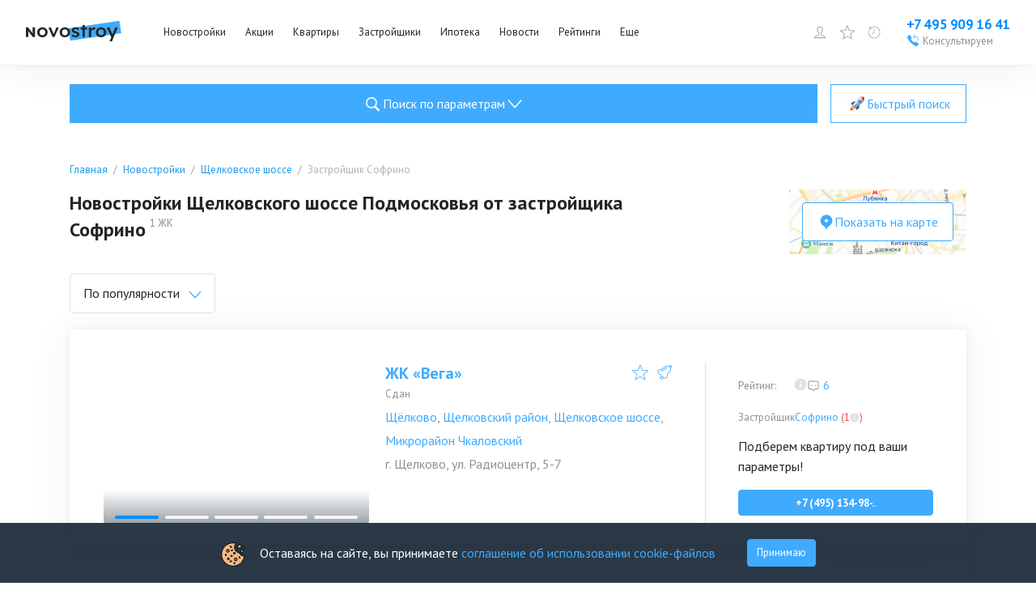

--- FILE ---
content_type: text/html; charset=utf-8
request_url: https://www.novostroy.ru/buildings/location-shchelkovskoe-shosse-mo/sofrino/
body_size: 39223
content:
<!DOCTYPE html><html lang="ru"><head><meta charSet="utf-8"/><script type="application/ld+json">{"@context":"https://schema.org","@type":"Organization","name":"Новострой","legalName":"Новострой","url":"https://www.novostroy.ru/","logo":"https://www.novostroy.ru/regions/img/icons/icon_48x48.png","address":"Москва","email":"info@novostroy.ru","telephone":"+7 499 490-02-56","image":"https://www.novostroy.ru/regions/img/novostroy_logo.svg","sameAs":["https://vk.com/novostroy_su","https://t.me/telejka_novostroyki","https://www.youtube.com/user/NovostroySu","https://dzen.yandex.ru/novostroy.ru"],"contactPoint":[{"@type":"ContactPoint","telephone":"+7 499 490-02-56","email":"info@novostroy.ru","contactType":"customer service","areaServed":"RU","availableLanguage":["Russian"]}]}</script><meta name="viewport" content="width=device-width"/><title>Новостройки Щелковского шоссе Подмосковья от застройщика Софрино в 1 ЖК</title><meta name="description" content="Новостройки Щелковского шоссе Подмосковья от застройщика Софрино ➤ ✔ Удобный поиск. ✔ Планировки. ✔ Отзывы реальных покупателей. ✔ Рейтинг экспертов. ✔ Фото. ✔ Расположение на карте."/><meta name="keywords" content="Новостройки Щелковского шоссе Подмосковья от застройщика Софрино"/><link rel="canonical" href="https://www.novostroy.ru/buildings/location-shchelkovskoe-shosse-mo/sofrino/"/><script type="application/ld+json">{"@context":"https://schema.org","@type":"Product","name":"Новостройки Щелковского шоссе Подмосковья от застройщика Софрино","description":"1 ЖК","brand":{"@type":"Brand","name":"Новострой"},"aggregateRating":{"@type":"AggregateRating","ratingValue":"3.3","reviewCount":0}}</script><script type="application/ld+json">{"@type":"BreadcrumbList","@context":"https://schema.org","itemListElement":[{"@type":"ListItem","position":1,"item":{"@type":"Thing","name":"Главная","@id":"https://www.novostroy.ru/"}},{"@type":"ListItem","position":2,"item":{"@type":"Thing","name":"Новостройки","@id":"https://www.novostroy.ru/buildings"}},{"@type":"ListItem","position":3,"item":{"@type":"Thing","name":"Щелковское шоссе","@id":"https://www.novostroy.ru/buildings/location-shchelkovskoe-shosse-mo/"}},{"@type":"ListItem","position":4,"item":{"@type":"Thing","name":"Застройщик Софрино","@id":"https://www.novostroy.ru/location-shchelkovskoe-shosse-mo/sofrino"}}]}</script><script type="application/ld+json">{"@context":"https://schema.org","@type":"FAQPage","mainEntity":[{"@type":"Question","name":"🏠 Как купить квартиру в новостройке на Щелковском шоссе?","acceptedAnswer":{"@type":"Answer","text":"🔑 Купить квартиру на Щелковском шоссе можно, воспользовавшись базой жилых комплексов Novostroy.ru.✅ В каталоге новостроек представлено  в 1 жилом комплексе, расположенных на Щелковском шоссе.🔍Чтобы найти подходящий вариант, воспользуйтесь формой поиска и фильтрами.📊 С целью облегчить процесс выбора квартиры, в карточках объектов представлены:- цены,- характеристики,- условия покупки,- 3D-планировки,- время в пути до ближайших станций метро."}},{"@type":"Question","name":"👪 Какие отзывы на квартиры в новостройках на Щелковском шоссе?","acceptedAnswer":{"@type":"Answer","text":"👍 В карточках жилых комплексов вы найдете отзывы на квартиры на Щелковском шоссе от реальных покупателей.🏡 Они помогут получить представление о новостройке, квартирах и удобстве местоположения жилого комплекса.⭐️ Здесь же можно задать вопрос либо оставить отзыв, полезный другим покупателям."}}]}</script><meta name="next-head-count" content="10"/><link rel="apple-touch-icon" href="/regions/img/icons/icon_16x16.png"/><link rel="apple-touch-icon" sizes="16x16" href="/regions/img/icons/icon_16x16.png"/><link rel="apple-touch-icon" sizes="32x32" href="/regions/img/icons/icon_32x32.png"/><link rel="apple-touch-icon" sizes="48x48" href="/regions/img/icons/icon_48x48.png"/><link rel="apple-touch-icon" sizes="144x144" href="/regions/img/icons/icon_144x144.png"/><link rel="apple-touch-icon" sizes="180x180" href="/regions/img/icons/icon_180x180.png"/><link rel="icon" type="image/png" href="/regions/img/icons/icon_180x180.png"/><link rel="manifest" href="/manifest.json"/><meta name="referrer" content="origin-when-crossorigin"/><meta name="loginza-verification" content="2356dbfd536157835f29b2642f42903f"/><meta name="yandex-verification" content="69859cf38076bd6b"/><meta name="google-site-verification" content="rJLryPZrK3B8F_5Fn6bz3bSo4M28ttZmu8ag04O0Z3A"/><meta name="google-site-verification" content="Tjive30Z3d4rXiP_NcLnkjUxw3LpKyaXcGFf-7iCST4"/><meta name="google-site-verification" content="woPdSgPo7ysXpCjqt-I5Yk-p8hEfToNf2TXSwniAEhA"/><meta name="cmsmagazine" content="72205f4ce051f39bcf406e6d40565d3f"/><meta name="pmail-verification" content="f710a0540d735725626ec11d58a8b8fe"/><link rel="alternate" type="application/rss+xml" title="RSS Новости Москвы" href="/rss/"/><script defer="" src="https://code.jquery.com/jquery-3.6.0.min.js" integrity="sha256-/xUj+3OJU5yExlq6GSYGSHk7tPXikynS7ogEvDej/m4=" crossorigin="anonymous"></script><script defer="" src="/tmpsrc/jQuery.Brazzers-Carousel.custom.js"></script><script defer="" src="/tmpsrc/slick.js"></script><script defer="" src="/tmpsrc/fortuneWheel.js"></script><link data-next-font="" rel="preconnect" href="/" crossorigin="anonymous"/><link rel="preload" href="/_next/static/css/75f03c2db91a9570.css" as="style"/><link rel="stylesheet" href="/_next/static/css/75f03c2db91a9570.css" data-n-g=""/><link rel="preload" href="/_next/static/css/40d8af293683fe5c.css" as="style"/><link rel="stylesheet" href="/_next/static/css/40d8af293683fe5c.css" data-n-p=""/><link rel="preload" href="/_next/static/css/c5a33cb7f99e3fc5.css" as="style"/><link rel="stylesheet" href="/_next/static/css/c5a33cb7f99e3fc5.css" data-n-p=""/><link rel="preload" href="/_next/static/css/c5b36f327d9d368f.css" as="style"/><link rel="stylesheet" href="/_next/static/css/c5b36f327d9d368f.css"/><link rel="preload" href="/_next/static/css/90e44045efdff119.css" as="style"/><link rel="stylesheet" href="/_next/static/css/90e44045efdff119.css"/><link rel="preload" href="/_next/static/css/b69bb05989568d76.css" as="style"/><link rel="stylesheet" href="/_next/static/css/b69bb05989568d76.css"/><link rel="preload" href="/_next/static/css/284d11cc637f6904.css" as="style"/><link rel="stylesheet" href="/_next/static/css/284d11cc637f6904.css"/><noscript data-n-css=""></noscript><script defer="" nomodule="" src="/_next/static/chunks/polyfills-c67a75d1b6f99dc8.js"></script><script defer="" src="/_next/static/chunks/9088.eadf79bc061cfd55.js"></script><script defer="" src="/_next/static/chunks/3253-d4eb1b9af22a1f09.js"></script><script defer="" src="/_next/static/chunks/8500.a55f97b8b3eb54ba.js"></script><script defer="" src="/_next/static/chunks/6066-f2b97e0f04e3d3fa.js"></script><script defer="" src="/_next/static/chunks/6502-fc7e985058c4b7a7.js"></script><script defer="" src="/_next/static/chunks/7536-06823562086c6a50.js"></script><script defer="" src="/_next/static/chunks/9794-6f01f578bd3c4ab5.js"></script><script defer="" src="/_next/static/chunks/2236-da8f9358485fabdb.js"></script><script defer="" src="/_next/static/chunks/6851-f93287af28eab673.js"></script><script defer="" src="/_next/static/chunks/1573-8be2e3e7e0a3b7c8.js"></script><script defer="" src="/_next/static/chunks/234-158b431d6b187889.js"></script><script defer="" src="/_next/static/chunks/3454-14d3d8c26f485e43.js"></script><script defer="" src="/_next/static/chunks/1889-847240e488580377.js"></script><script defer="" src="/_next/static/chunks/building-list-chunk-c0e0eead25723444.js"></script><script src="/_next/static/chunks/webpack-25e3485f846b55e5.js" defer=""></script><script src="/_next/static/chunks/framework-ca706bf673a13738.js" defer=""></script><script src="/_next/static/chunks/main-b9fb8cec39d486fe.js" defer=""></script><script src="/_next/static/chunks/pages/_app-9788ec59da03a27d.js" defer=""></script><script src="/_next/static/chunks/6265-42416097225786dc.js" defer=""></script><script src="/_next/static/chunks/1824-693607c164c16705.js" defer=""></script><script src="/_next/static/chunks/5867-ee6f05bf75356191.js" defer=""></script><script src="/_next/static/chunks/2213-54bae5b877d96e8d.js" defer=""></script><script src="/_next/static/chunks/pages/buildings/%5B%5B...path%5D%5D-2f591f586d8f4c37.js" defer=""></script><script src="/_next/static/1fpA_I4Hlj2jGHY9GWSsr/_buildManifest.js" defer=""></script><script src="/_next/static/1fpA_I4Hlj2jGHY9GWSsr/_ssgManifest.js" defer=""></script></head><body><script>
                       (function(m,e,t,r,i,k,a){m[i]=m[i]||function(){(m[i].a=m[i].a||[]).push(arguments)};
                       m[i].l=1*new Date();
                       for (var j = 0; j < document.scripts.length; j++) {if (document.scripts[j].src === r) { return; }}
                       k=e.createElement(t),a=e.getElementsByTagName(t)[0],k.async=1,k.src=r,a.parentNode.insertBefore(k,a)})
                       (window, document, "script", "https://mc.yandex.ru/metrika/tag.js", "ym");
                    
                       ym(16498615, "init", {
                            clickmap:true,
                            trackLinks:true,
                            accurateTrackBounce:true,
                            webvisor:true,
                            trackHash:true
                       });
                       
                       window.ymMy = function (action, goal) {
                            window.ym(16498615, action, goal);
                       };
                  </script><noscript><div><img src="https://mc.yandex.ru/watch/16498615" style="position:absolute;left:-9999px" alt=""/></div></noscript><div id="__next"><style>
    #nprogress {
      pointer-events: none;
    }
    #nprogress .bar {
      background: #29D;
      position: fixed;
      z-index: 9999;
      top: 0;
      left: 0;
      width: 100%;
      height: 3px;
    }
    #nprogress .peg {
      display: block;
      position: absolute;
      right: 0px;
      width: 100px;
      height: 100%;
      box-shadow: 0 0 10px #29D, 0 0 5px #29D;
      opacity: 1;
      -webkit-transform: rotate(3deg) translate(0px, -4px);
      -ms-transform: rotate(3deg) translate(0px, -4px);
      transform: rotate(3deg) translate(0px, -4px);
    }
    #nprogress .spinner {
      display: block;
      position: fixed;
      z-index: 1031;
      top: 15px;
      right: 15px;
    }
    #nprogress .spinner-icon {
      width: 18px;
      height: 18px;
      box-sizing: border-box;
      border: solid 2px transparent;
      border-top-color: #29D;
      border-left-color: #29D;
      border-radius: 50%;
      -webkit-animation: nprogresss-spinner 400ms linear infinite;
      animation: nprogress-spinner 400ms linear infinite;
    }
    .nprogress-custom-parent {
      overflow: hidden;
      position: relative;
    }
    .nprogress-custom-parent #nprogress .spinner,
    .nprogress-custom-parent #nprogress .bar {
      position: absolute;
    }
    @-webkit-keyframes nprogress-spinner {
      0% {
        -webkit-transform: rotate(0deg);
      }
      100% {
        -webkit-transform: rotate(360deg);
      }
    }
    @keyframes nprogress-spinner {
      0% {
        transform: rotate(0deg);
      }
      100% {
        transform: rotate(360deg);
      }
    }
  </style><div id="header" class="Header_header__ZE333 undefined"><div class="Header_container__vUgH9"><button aria-label="Открыть меню" class="ToggleMobileMenu_toggleMobileMenu__huaWm"><svg width="24" height="24" viewBox="0 0 24 24" fill="none" xmlns="http://www.w3.org/2000/svg"><line x1="3" y1="5" x2="21" y2="5" stroke="black" stroke-width="2" stroke-linecap="round"></line><line x1="3" y1="11" x2="21" y2="11" stroke="black" stroke-width="2" stroke-linecap="round"></line><line x1="3" y1="17" x2="21" y2="17" stroke="black" stroke-width="2" stroke-linecap="round"></line></svg></button><div class="Logo_logo__vBRmh"><a class="Logo_logo__link__wkU1N" target="_self" rel="noreferrer" href="/"><img alt="Novostroy" loading="lazy" width="118" height="26" decoding="async" data-nimg="1" style="color:transparent" src="https://www.novostroy.ru/regions/img/novostroy_logo.svg"/></a></div><div class="Menu_menu__vd7aw"><ul class="Menu_menu__list__EgEKH"><li class="Menu_menu__item__8HYDk Menu_menu__item__has_submenu__YbadL"><div class="Menu_menu__btn__ZGtbP"><a class="Menu_menu__link__uFxYK" href="/buildings/" target="_self" rel="noreferrer">Новостройки</a></div><div class="Menu_submenu_wrapper__ND6ff" style="left:0"><ul class="Menu_submenu__9wY4E"><li class="Menu_submenu__item__Kt8OM"><a class="Menu_submenu__link__K3J7X" href="/buildings/" target="_self" rel="noreferrer">Жилые комплексы</a></li><li class="Menu_submenu__item__Kt8OM"><a class="Menu_submenu__link__K3J7X" href="/buildings/map/" target="_self" rel="noreferrer">ЖК на карте</a></li><li class="Menu_submenu__item__Kt8OM"><a class="Menu_submenu__link__K3J7X" href="/buildings/multi-functional/" target="_self" rel="noreferrer">Апартаменты</a></li><li class="Menu_submenu__item__Kt8OM"><a class="Menu_submenu__link__K3J7X" href="/buildings/mgk/" target="_self" rel="noreferrer">Малоэтажные ЖК</a></li><li class="Menu_submenu__item__Kt8OM"><a class="Menu_submenu__link__K3J7X" href="/settlements/" target="_self" rel="noreferrer">Коттеджные поселки</a></li><li class="Menu_submenu__item__Kt8OM"><a class="Menu_submenu__link__K3J7X" href="/buildings/townhouses/" target="_self" rel="noreferrer">Таунхаусы и дуплексы</a></li></ul></div></li><li class="Menu_menu__item__8HYDk Menu_menu__item__has_submenu__YbadL"><div class="Menu_menu__btn__ZGtbP"><a class="Menu_menu__link__uFxYK" href="/buildings/promos/" target="_self" rel="noreferrer">Акции</a></div><div class="Menu_submenu_wrapper__ND6ff" style="left:0"><ul class="Menu_submenu__9wY4E"><li class="Menu_submenu__item__Kt8OM"><a class="Menu_submenu__link__K3J7X" href="/buildings/promos/" target="_self" rel="noreferrer">Все акции</a></li><li class="Menu_submenu__item__Kt8OM"><a class="Menu_submenu__link__K3J7X" href="/buildings/present/" target="_self" rel="noreferrer">Подарки</a></li><li class="Menu_submenu__item__Kt8OM"><a class="Menu_submenu__link__K3J7X" href="/buildings/discount/" target="_self" rel="noreferrer">Скидки</a></li><li class="Menu_submenu__item__Kt8OM"><a class="Menu_submenu__link__K3J7X" href="/buildings/sales-start/" target="_self" rel="noreferrer">Старт продаж</a></li><li class="Menu_submenu__item__Kt8OM"><a class="Menu_submenu__link__K3J7X" href="/buildings/mortgage-profit/" target="_self" rel="noreferrer">Выгодная ипотека</a></li></ul></div></li><li class="Menu_menu__item__8HYDk Menu_menu__item__has_submenu__YbadL"><div class="Menu_menu__btn__ZGtbP"><a class="Menu_menu__link__uFxYK" href="/new-flats/" target="_self" rel="noreferrer">Квартиры</a></div></li><li class="Menu_menu__item__8HYDk Menu_menu__item__has_submenu__YbadL"><div class="Menu_menu__btn__ZGtbP"><a class="Menu_menu__link__uFxYK" href="/companies/" target="_self" rel="noreferrer">Застройщики</a></div></li><li class="Menu_menu__item__8HYDk Menu_menu__item__has_submenu__YbadL"><div class="Menu_menu__btn__ZGtbP"><a class="Menu_menu__link__uFxYK" href="/mortgage/" target="_self" rel="noreferrer">Ипотека</a></div><div class="Menu_submenu_wrapper__ND6ff" style="left:0"><ul class="Menu_submenu__9wY4E"><li class="Menu_submenu__item__Kt8OM"><a class="Menu_submenu__link__K3J7X" href="/mortgage/" target="_self" rel="noreferrer">Программы</a></li><li class="Menu_submenu__item__Kt8OM"><a class="Menu_submenu__link__K3J7X" href="/buildings/semejnaya-ipoteka/" target="_self" rel="noreferrer">Семейная ипотека</a></li><li class="Menu_submenu__item__Kt8OM"><a class="Menu_submenu__link__K3J7X" href="/buildings/materinskiy-kapital/" target="_self" rel="noreferrer">Мат. капитал</a></li><li class="Menu_submenu__item__Kt8OM"><a class="Menu_submenu__link__K3J7X" href="/buildings/military-mortgage/" target="_self" rel="noreferrer">Военная ипотека</a></li><li class="Menu_submenu__item__Kt8OM"><a class="Menu_submenu__link__K3J7X" href="/buildings/it-ipoteka/" target="_self" rel="noreferrer">IT-ипотека</a></li><li class="Menu_submenu__item__Kt8OM"><a class="Menu_submenu__link__K3J7X" href="/mortgage/calc/" target="_self" rel="noreferrer">Ипотечный калькулятор</a></li><li class="Menu_submenu__item__Kt8OM"><a class="Menu_submenu__link__K3J7X" href="/banks/" target="_self" rel="noreferrer">Банки</a></li></ul></div></li><li class="Menu_menu__item__8HYDk Menu_menu__item__has_submenu__YbadL"><div class="Menu_menu__btn__ZGtbP"><a class="Menu_menu__link__uFxYK" target="_self" rel="noreferrer" href="/news/">Новости</a></div></li><li class="Menu_menu__item__8HYDk Menu_menu__item__has_submenu__YbadL"><div class="Menu_menu__btn__ZGtbP"><a class="Menu_menu__link__uFxYK" target="_self" rel="noreferrer" href="/rating/">Рейтинги</a></div></li><li class="Menu_menu__item__8HYDk Menu_menu__item__has_submenu__YbadL"><div class="Menu_menu__btn__ZGtbP"><a class="Menu_menu__link__uFxYK" href="/" target="_self" rel="noreferrer">Еще</a></div><div class="Menu_submenu_wrapper__ND6ff" style="left:0"><ul class="Menu_submenu__9wY4E"><li class="Menu_submenu__item__Kt8OM"><a class="Menu_submenu__link__K3J7X" target="_self" rel="noreferrer" href="/articles/">Статьи</a></li><li class="Menu_submenu__item__Kt8OM"><a class="Menu_submenu__link__K3J7X" href="/agencies/" target="_self" rel="noreferrer">Агентства недвижимости</a></li></ul></div></li></ul></div><div class="Header_specLogosWrapper__zOiRC"></div><div class="UserMenu_buttons__qlOZh"><div class="UserMenu_user__fTEEG"><span class="UserMenu_user_link__UGSrs"><svg width="18" height="18" viewBox="0 0 18 18" fill="none" xmlns="http://www.w3.org/2000/svg"><path d="M10.3 11.4002V11.4813L10.3257 11.5583C10.5513 12.2351 11.1577 12.5696 11.7169 12.7854C12.0062 12.897 12.3231 12.9915 12.6311 13.0822C12.6511 13.0881 12.6711 13.0939 12.6911 13.0998C12.985 13.1863 13.2743 13.2713 13.5586 13.3717C14.1683 13.5868 14.694 13.8526 15.0704 14.2674C15.3649 14.592 15.5957 15.0389 15.6725 15.7002H2.32757C2.40442 15.0389 2.63516 14.592 2.9297 14.2674C3.30613 13.8526 3.83184 13.5868 4.44146 13.3717C4.72576 13.2713 5.01509 13.1862 5.30903 13.0998C5.32899 13.0939 5.34896 13.0881 5.36896 13.0822C5.677 12.9915 5.99394 12.897 6.28321 12.7854C6.84243 12.5696 7.44878 12.2351 7.67439 11.5583L7.70005 11.4813V11.4002V10.2002V9.88993L7.42206 9.75217C7.42662 9.75443 7.42563 9.75365 7.41925 9.74859C7.40396 9.73646 7.35773 9.6998 7.28263 9.62161C7.1898 9.52498 7.08136 9.39485 6.97632 9.24577C6.75515 8.93183 6.6 8.60618 6.5737 8.37295L6.52734 7.96189L6.12752 7.93139C6.12175 7.92759 6.11098 7.91899 6.09633 7.90137C6.0535 7.84988 5.96988 7.709 5.92841 7.38458L5.92841 7.38454C5.91476 7.27787 5.93659 7.21917 5.95084 7.19175C5.96178 7.17069 5.97238 7.16016 5.97501 7.1575L6.36698 6.93193L6.16879 6.51529C6.16886 6.51543 6.16885 6.51542 6.16877 6.51525L6.16872 6.51514L6.16864 6.51497L6.16852 6.51471L6.16845 6.51457L6.16747 6.51243L6.1602 6.49632C6.15343 6.48108 6.14306 6.45717 6.13029 6.42587C6.10465 6.36303 6.06984 6.27174 6.03498 6.16199C5.96342 5.93676 5.90005 5.65977 5.90005 5.40078C5.90005 4.50049 6.14147 3.73234 6.61918 3.19533C7.08787 2.66845 7.84019 2.30078 9.00005 2.30078C9.5672 2.30078 9.90731 2.48325 10.1007 2.63962C10.2009 2.72057 10.2678 2.79972 10.3078 2.85452C10.3277 2.88183 10.3405 2.90266 10.3471 2.91394C10.349 2.9172 10.3503 2.91963 10.3512 2.92117L10.4837 3.20078H10.8C11.2112 3.20078 11.511 3.39447 11.7322 3.7622C11.9662 4.15128 12.1 4.7271 12.1 5.40078C12.1 5.69468 12.0353 5.97214 11.9666 6.18151C11.9327 6.28473 11.8991 6.36764 11.8748 6.4231C11.8627 6.45074 11.853 6.47129 11.8469 6.48385L11.8407 6.49648C11.8404 6.49695 11.8403 6.49731 11.8401 6.49757C11.84 6.49789 11.8399 6.49804 11.8399 6.49803L11.6165 6.92237L12.0253 7.1576C12.0278 7.16021 12.0384 7.17067 12.0493 7.19164C12.0634 7.21881 12.0854 7.27746 12.0717 7.38458C12.0302 7.709 11.9466 7.84988 11.9038 7.90138C11.8891 7.91899 11.8783 7.92759 11.8726 7.93139L11.4728 7.96189L11.4264 8.37295C11.4001 8.60618 11.2449 8.93183 11.0238 9.24577C10.9187 9.39485 10.8103 9.52498 10.7175 9.62161C10.6424 9.6998 10.5961 9.73646 10.5808 9.74859C10.5745 9.75365 10.5735 9.75443 10.578 9.75217L10.3 9.88993V10.2002V11.4002ZM6.13232 7.93404C6.13231 7.93408 6.13178 7.93389 6.13078 7.93336L6.13232 7.93404ZM11.8678 7.93404C11.8678 7.934 11.8683 7.93374 11.8693 7.93336L11.8678 7.93404Z" stroke="#0090FF"></path></svg></span><div class="UserMenu_menu__ywCgT"><ul><li><button class="UserMenu_login__ZirWK UserMenu_login__cabinet__aVO5K">Войти или зарегистрироваться</button></li><li><a class="UserMenu_login__ZirWK UserMenu_login__add_object__vZhbD" href="/site/add/" target="_self" rel="noreferrer">Добавить объект</a></li></ul></div></div><span><span class="UserMenu_favorites_button__gVVB8"><svg width="24" height="24" viewBox="0 0 24 24" fill="none" xmlns="http://www.w3.org/2000/svg"><path d="M12 0.47998C11.9032 0.480064 11.8088 0.50938 11.729 0.564086C11.6492 0.618791 11.5878 0.696332 11.5528 0.786543L8.59312 8.41686L0.455623 8.83217C0.358757 8.83707 0.265648 8.8712 0.188561 8.93006C0.111474 8.98892 0.0540241 9.06976 0.0237797 9.16191C-0.00646467 9.25406 -0.00808521 9.35322 0.0191316 9.44631C0.0463483 9.5394 0.101126 9.62207 0.176248 9.68342L6.51281 14.864L4.43156 22.725C4.40671 22.8186 4.41075 22.9175 4.44313 23.0087C4.47551 23.1 4.53473 23.1793 4.613 23.2363C4.69128 23.2933 4.78496 23.3252 4.88174 23.328C4.97853 23.3308 5.07389 23.3043 5.15531 23.2519L12 18.8587L18.8447 23.2519C18.9261 23.3043 19.0215 23.3308 19.1183 23.328C19.215 23.3252 19.3087 23.2933 19.387 23.2363C19.4653 23.1793 19.5245 23.1 19.5569 23.0087C19.5892 22.9175 19.5933 22.8186 19.5684 22.725L17.4872 14.864L23.8237 9.68342C23.8989 9.62207 23.9536 9.5394 23.9809 9.44631C24.0081 9.35322 24.0065 9.25406 23.9762 9.16191C23.946 9.06976 23.8885 8.98892 23.8114 8.93006C23.7343 8.8712 23.6412 8.83707 23.5444 8.83217L15.4069 8.41686L12.4472 0.786543C12.4122 0.696332 12.3508 0.618791 12.271 0.564086C12.1912 0.50938 12.0967 0.480064 12 0.47998ZM12 2.28654L14.6241 9.05342C14.6576 9.13984 14.7155 9.21469 14.7907 9.26893C14.8659 9.32316 14.9552 9.35446 15.0478 9.35904L22.2525 9.72748L16.6406 14.3165C16.5693 14.3748 16.5163 14.4524 16.4879 14.54C16.4594 14.6276 16.4568 14.7216 16.4803 14.8106L18.3244 21.7772L12.2597 17.8837C12.1822 17.8339 12.0921 17.8074 12 17.8074C11.9079 17.8074 11.8178 17.8339 11.7403 17.8837L5.67562 21.7772L7.51969 14.8106C7.54317 14.7216 7.54055 14.6276 7.51212 14.54C7.4837 14.4524 7.43067 14.3748 7.35937 14.3165L1.7475 9.72748L8.95219 9.35904C9.04479 9.35446 9.13408 9.32316 9.20928 9.26893C9.28448 9.21469 9.34236 9.13984 9.37594 9.05342L12 2.28654Z" fill="#3FABFF"></path></svg><span class="UserMenu_favorites_count__1cIv9">0</span><span class="UserMenu_favorites_tooltip__wz7KA">Избранное</span></span></span><a href="/buildings/viewed/" target="_self" rel="noreferrer"><span class="UserMenu_viewed_button__MvKoG"><svg xmlns="http://www.w3.org/2000/svg" fill="none" viewBox="0 0 20 20"><g clip-path="url(#a)"><path fill="#3FABFF" d="M3.163.387a.467.467 0 0 0-.05.013.4.4 0 0 0-.313.4v4h4a.402.402 0 0 0 .352-.198.404.404 0 0 0 0-.404A.402.402 0 0 0 6.8 4H4.138A8.337 8.337 0 0 1 10 1.6c4.666 0 8.4 3.734 8.4 8.4s-3.734 8.4-8.4 8.4A8.366 8.366 0 0 1 1.6 10c0-1.373.34-2.717.913-3.863L1.8 5.775A9.534 9.534 0 0 0 .8 10c0 5.094 4.106 9.2 9.2 9.2 5.094 0 9.2-4.106 9.2-9.2 0-5.094-4.106-9.2-9.2-9.2a9.168 9.168 0 0 0-6.4 2.6V.8a.398.398 0 0 0-.437-.413ZM9.6 3.6v5.712a.793.793 0 0 0-.375.888l-2.712 2.713.575.575L9.8 10.774a.8.8 0 0 0 1-.775.793.793 0 0 0-.4-.688V3.6h-.8Z"></path></g><defs><clipPath id="a"><path fill="#fff" d="M0 0h20v20H0z"></path></clipPath></defs></svg><span class="UserMenu_viewed_count__Uv1mF">0</span><span class="UserMenu_viewed_tooltip__3K2AI">Просмотренное</span></span></a></div><div class="Phone_phone__qmVDZ"><a href="tel: +74959091641" class="Phone_phone__number__mdW_r" aria-label="Проконсультироваться по телефону">+7 495 909 16 41</a><a href="tel: +74959091641" class="Phone_phone__numberMobile__R3mbn" aria-label="Проконсультироваться по телефону"></a><button class="Phone_consultation__FsyWv"><div class="Phone_consultation__icon___6d9Q"><svg width="16" height="16" viewBox="0 0 16 16" fill="none" xmlns="http://www.w3.org/2000/svg"><g clip-path="url(#clip0_2954_18606)"><path d="M10.5702 0.957476C10.4865 0.954976 10.4065 0.986226 10.3452 1.04248L7.96396 3.19998L10.3452 5.35623C10.429 5.43748 10.5502 5.46622 10.6615 5.43248C10.7727 5.39748 10.8565 5.30498 10.8802 5.19123C10.904 5.07623 10.864 4.95872 10.7752 4.88373L9.27021 3.51998H11.8402C12.939 3.51998 13.7602 4.31123 13.7602 5.43998V8.31997H14.4002V5.43998C14.4002 3.98748 13.2602 2.87998 11.8402 2.87998H9.27021L10.7752 1.51748C10.874 1.42998 10.909 1.29123 10.864 1.16623C10.819 1.04248 10.7015 0.959976 10.5702 0.957476ZM3.62146 0.962476C3.42646 0.974976 3.21771 1.04498 3.01646 1.18498C2.99521 1.19873 0.93396 2.69248 0.96021 3.53123C1.03646 5.92623 3.36771 8.74497 5.31021 10.6887C7.25271 12.63 10.0702 14.9612 12.4752 15.04H12.4902C13.3227 15.04 14.7977 13.0037 14.8115 12.9837C14.979 12.745 15.059 12.4712 15.0352 12.2125C15.0127 11.9562 14.8952 11.7362 14.7127 11.6087C14.4952 11.4562 12.134 9.88622 11.8465 9.70997C11.5652 9.53747 11.1515 9.56497 10.7427 9.78122C10.5115 9.90372 9.80396 10.3062 9.47396 10.495C9.18271 10.2912 8.47271 9.75122 7.36021 8.63872C6.24646 7.52622 5.70646 6.81497 5.50396 6.52497C5.69271 6.19497 6.09521 5.48748 6.21646 5.25623C6.43646 4.83998 6.46271 4.42373 6.28521 4.14623C6.11646 3.87748 4.55396 1.50998 4.38896 1.28123C4.23646 1.06998 3.94771 0.938726 3.62146 0.962476Z" fill="#3FABFF"></path></g><defs><clipPath id="clip0_2954_18606"><rect width="16" height="16" fill="white"></rect></clipPath></defs></svg></div><span class="Phone_consultation__caption__HInOm">Консультируем</span></button></div></div><div class="Notifications_container__B_WWr"></div><div class="Header_mobileMenu__c32Wd"></div></div><main class="BuildingListLayout_newLayout__wdqp_"><div class="BuildingListLayout_formWrapper__MUj3l"><div><div class="CollapseDesktopSearchForm_buttons__DiD0e"><button type="button" class="MainButton_primary__vUSk7 MainButton_big__IjaoW"><div class="MainButton_icon___3Lr3"><svg width="27" height="27" viewBox="0 0 32 32" fill="none" xmlns="http://www.w3.org/2000/svg"><path d="M14.16 6C9.64875 6 6 9.64875 6 14.16C6 18.6713 9.64875 22.32 14.16 22.32C15.7706 22.32 17.2613 21.8475 18.525 21.045L24.42 26.94L26.46 24.9L20.64 19.095C21.6863 17.7225 22.32 16.0219 22.32 14.16C22.32 9.64875 18.6713 6 14.16 6ZM14.16 7.92C17.6156 7.92 20.4 10.7044 20.4 14.16C20.4 17.6156 17.6156 20.4 14.16 20.4C10.7044 20.4 7.92 17.6156 7.92 14.16C7.92 10.7044 10.7044 7.92 14.16 7.92Z" fill="#ffffff"></path></svg></div>Поиск по параметрам<div class="CollapseDesktopSearchForm_arrow__kuePB"><svg width="12" height="8" viewBox="0 0 12 8" fill="none" xmlns="http://www.w3.org/2000/svg"><path d="M11.6699 1.47831C11.6699 1.24898 11.5432 1.0438 11.3507 0.958209C11.1581 0.871525 10.9377 0.923096 10.793 1.08659L6.04626 6.30736L1.29951 1.08659C1.17182 0.939555 0.981269 0.880303 0.801694 0.931874C0.623117 0.983446 0.483449 1.13706 0.436561 1.33347C0.389671 1.53098 0.443543 1.74056 0.577227 1.88101L5.68511 7.49898C5.88464 7.71844 6.20787 7.71844 6.4074 7.49898L11.5153 1.88101C11.6141 1.77457 11.6699 1.62973 11.6699 1.47831Z" fill="#3FABFF"></path></svg></div></button><button class="MainButton_secondary__wl1qR MainButton_big__IjaoW"><div class="MainButton_icon___3Lr3"><svg width="24" height="24" fill="none" xmlns="http://www.w3.org/2000/svg"><path d="M10.233 9.526c-.796.189-1.621.068-2.474-.353-1.505.896-2.77 1.982-3.874 3.197l3.873 1.752 2.475-4.596Z" fill="url(#:R1kpcv6:-a)"></path><path d="M14.476 13.768c-.189.796-.068 1.621.353 2.474-.896 1.505-1.982 2.77-3.197 3.874L9.88 16.243l4.596-2.475Z" fill="url(#:R1kpcv6:-b)"></path><path d="M20.533 3.89a.48.48 0 0 0-.423-.422c-2.424-.274-5.69-.115-7.71 2.567l-5.674 7.761 1.74 1.74 1.739 1.74 7.761-5.674c2.682-2.02 2.841-5.287 2.567-7.711Z" fill="url(#:R1kpcv6:-c)"></path><path d="M9.527 18.011 5.99 14.476l1.06-.354 2.83 2.828-.354 1.061Z" fill="url(#:R1kpcv6:-d)"></path><path d="m8.63 17.111-.87-.87-.87-.869s-1.945-.005-2.865 1.647c.479.024.383.381-.107.801-.286.246-.464.702-.465 1.108.476-.138.357.79.048 1.573.782-.31 1.711-.429 1.572.047.407-.001.86-.18 1.107-.466.42-.49.778-.584.803-.105 1.652-.92 1.647-2.866 1.647-2.866Z" fill="url(#:R1kpcv6:-e)"></path><path d="m8.496 16.978-.736-.736-.736-.736c-.468.044-1.773.484-2.603 1.485.259.158.183.56-.014.798-.158.192-.614.483-.792 1.042.384-.075.53.429.183 1.373.944-.346 1.448-.201 1.373.183.56-.178.85-.634 1.042-.792.238-.197.64-.273.798-.014 1-.83 1.44-2.135 1.485-2.603Z" fill="url(#:R1kpcv6:-f)"></path><path d="M7.2 16.785c-.856 1.136-1.985 1.07-2.98 2.987 1.204-1.4 2.494-1.333 2.98-2.987Z" fill="url(#:R1kpcv6:-g)"></path><path d="M5.435 19.974c.73-1.65 1.626-1.177 2.504-2.387-.557 1.69-1.557 1.54-2.504 2.387Z" fill="url(#:R1kpcv6:-h)"></path><path d="M5.498 17.843c.415-1.067 1.021-.828 1.554-1.597-.297 1.1-.958 1.073-1.554 1.597Z" fill="url(#:R1kpcv6:-i)"></path><path d="M4.14 20.128c.518-.86.967-.548 1.53-1.127-.43.91-.959.771-1.53 1.127Z" fill="url(#:R1kpcv6:-j)"></path><path d="M3.842 19.221c.862-.197.686-.743 1.312-1.083-.886.093-.88.655-1.312 1.083Z" fill="url(#:R1kpcv6:-k)"></path><path d="M6.741 18.294c.965-.486.677-1.01 1.348-1.572-1.01.383-.915.979-1.348 1.572Z" fill="url(#:R1kpcv6:-l)"></path><path d="M4.067 18.414c1.638-.723 1.406-1.579 2.631-2.44-1.664.555-1.751 1.514-2.63 2.44Z" fill="url(#:R1kpcv6:-m)"></path><path d="m7.768 16.54-.354-.354 3.536-3.536.354.354-3.536 3.535Z" fill="url(#:R1kpcv6:-n)"></path><path d="m12.133 12.174-.354-.354-.83.83.354.353.83-.83Z" fill="#288BD7"></path><path d="M20.26 8.24c.439-1.476.421-3.035.273-4.349a.48.48 0 0 0-.423-.422c-1.313-.149-2.873-.166-4.348.272L20.26 8.24Z" fill="url(#:R1kpcv6:-o)"></path><path d="m19.919 9.16-5.077-5.077c-.057.026-.114.049-.17.076l5.171 5.17c.027-.055.05-.112.076-.169Z" fill="url(#:R1kpcv6:-p)"></path><path d="M19.99 9.002 15 4.012c-.058.024-.114.05-.17.076l5.083 5.083c.026-.056.052-.112.076-.17Z" fill="url(#:R1kpcv6:-q)"></path><path d="m14.892 13.849-4.74-4.74-.103.142 4.702 4.701.141-.103Z" fill="url(#:R1kpcv6:-r)"></path><path d="M15.024 13.752 10.25 8.977l-.104.141 4.738 4.738.142-.104Z" fill="url(#:R1kpcv6:-s)"></path><path d="M15.035 12.68a3.084 3.084 0 1 0 0-6.17 3.084 3.084 0 0 0 0 6.17Z" fill="url(#:R1kpcv6:-t)"></path><path d="M14.83 11.9a2.727 2.727 0 1 0 0-5.456 2.727 2.727 0 0 0 0 5.455Z" fill="url(#:R1kpcv6:-u)"></path><path d="M14.83 11.4a2.229 2.229 0 1 0-.001-4.457 2.229 2.229 0 0 0 0 4.457Z" fill="url(#:R1kpcv6:-v)"></path><path d="M14.83 11.172a2 2 0 1 0-.001-4 2 2 0 0 0 0 4Z" fill="url(#:R1kpcv6:-w)"></path><path d="M15.214 7.443c.119.119-.7.269-1.278.846-.577.577-.693 1.362-.811 1.244-.119-.119-.322-.951.398-1.67.64-.642 1.573-.538 1.691-.42Z" fill="url(#:R1kpcv6:-x)"></path><path d="M16.81 4.789a10.85 10.85 0 0 1 2.938-.84s-1.662-.433-3.639.14l.701.7Z" fill="url(#:R1kpcv6:-y)"></path><defs><linearGradient id=":R1kpcv6:-a" x1="7.146" y1="11.252" x2="8.399" y2="15.664" gradientUnits="userSpaceOnUse"><stop stop-color="#0B71D9"></stop><stop offset=".628" stop-color="#264774"></stop></linearGradient><linearGradient id=":R1kpcv6:-b" x1="14.306" y1="20.009" x2="12.511" y2="15.789" gradientUnits="userSpaceOnUse"><stop stop-color="#0B71D9"></stop><stop offset="1" stop-color="#264774"></stop></linearGradient><linearGradient id=":R1kpcv6:-d" x1="6.904" y1="14.665" x2="9.369" y2="17.17" gradientUnits="userSpaceOnUse"><stop stop-color="#0B71D9"></stop><stop offset="1" stop-color="#264774"></stop></linearGradient><linearGradient id=":R1kpcv6:-e" x1="7.27" y1="16.748" x2="3.827" y2="20.142" gradientUnits="userSpaceOnUse"><stop stop-color="#FF7900"></stop><stop offset="1" stop-color="#E51E25"></stop></linearGradient><linearGradient id=":R1kpcv6:-g" x1="9.695" y1="15.068" x2="3.505" y2="20.102" gradientUnits="userSpaceOnUse"><stop stop-color="#fff"></stop><stop offset=".404" stop-color="#FFDA4E"></stop><stop offset=".699" stop-color="#FF7900"></stop><stop offset=".975" stop-color="#E51F25"></stop></linearGradient><linearGradient id=":R1kpcv6:-h" x1="9.269" y1="16.525" x2="4.307" y2="20.837" gradientUnits="userSpaceOnUse"><stop stop-color="#fff"></stop><stop offset=".254" stop-color="#FFDA4E"></stop><stop offset=".594" stop-color="#FF7900"></stop><stop offset=".975" stop-color="#E51F25"></stop></linearGradient><linearGradient id=":R1kpcv6:-i" x1="8.229" y1="15.362" x2="4.035" y2="19.097" gradientUnits="userSpaceOnUse"><stop stop-color="#fff"></stop><stop offset=".28" stop-color="#FFDA4E"></stop><stop offset=".834" stop-color="#FF7900"></stop><stop offset=".943" stop-color="#E51F25"></stop></linearGradient><linearGradient id=":R1kpcv6:-j" x1="8.054" y1="17.761" x2="3.933" y2="20.172" gradientUnits="userSpaceOnUse"><stop stop-color="#fff"></stop><stop offset=".28" stop-color="#FFDA4E"></stop><stop offset=".536" stop-color="#FF7900"></stop><stop offset=".943" stop-color="#E51F25"></stop></linearGradient><linearGradient id=":R1kpcv6:-k" x1="6.633" y1="16.618" x2="3.446" y2="19.498" gradientUnits="userSpaceOnUse"><stop stop-color="#fff"></stop><stop offset=".28" stop-color="#FFDA4E"></stop><stop offset=".491" stop-color="#FF7900"></stop><stop offset=".943" stop-color="#E51F25"></stop></linearGradient><linearGradient id=":R1kpcv6:-l" x1="8.767" y1="15.537" x2="5.746" y2="19.783" gradientUnits="userSpaceOnUse"><stop stop-color="#fff"></stop><stop offset=".37" stop-color="#FFDA4E"></stop><stop offset=".834" stop-color="#FF7900"></stop><stop offset=".943" stop-color="#E51F25"></stop></linearGradient><linearGradient id=":R1kpcv6:-m" x1="7.813" y1="14.608" x2="3.059" y2="19.824" gradientUnits="userSpaceOnUse"><stop stop-color="#fff"></stop><stop offset=".254" stop-color="#FFDA4E"></stop><stop offset=".602" stop-color="#FF7900"></stop><stop offset=".975" stop-color="#E51F25"></stop></linearGradient><linearGradient id=":R1kpcv6:-n" x1="9.182" y1="14.418" x2="9.535" y2="14.772" gradientUnits="userSpaceOnUse"><stop stop-color="#264774"></stop><stop offset="1" stop-color="#264774"></stop></linearGradient><linearGradient id=":R1kpcv6:-o" x1="17.864" y1="3.458" x2="20.542" y2="6.137" gradientUnits="userSpaceOnUse"><stop stop-color="#F68381"></stop><stop offset=".547" stop-color="#E62228"></stop><stop offset=".903" stop-color="#8E2809"></stop></linearGradient><linearGradient id=":R1kpcv6:-p" x1="14.734" y1="4.098" x2="19.904" y2="9.268" gradientUnits="userSpaceOnUse"><stop stop-color="#fff" stop-opacity=".8"></stop><stop offset="1" stop-color="#fff" stop-opacity="0"></stop></linearGradient><linearGradient id=":R1kpcv6:-q" x1="14.891" y1="4.027" x2="19.974" y2="9.11" gradientUnits="userSpaceOnUse"><stop offset=".293" stop-color="#CBCBCB"></stop><stop offset="1" stop-color="#666"></stop></linearGradient><linearGradient id=":R1kpcv6:-r" x1="10.091" y1="9.17" x2="14.831" y2="13.911" gradientUnits="userSpaceOnUse"><stop stop-color="#fff" stop-opacity=".8"></stop><stop offset="1" stop-color="#fff" stop-opacity="0"></stop></linearGradient><linearGradient id=":R1kpcv6:-s" x1="10.188" y1="9.038" x2="14.963" y2="13.813" gradientUnits="userSpaceOnUse"><stop offset=".293" stop-color="#CBCBCB"></stop><stop offset="1" stop-color="#666"></stop></linearGradient><linearGradient id=":R1kpcv6:-u" x1="13.159" y1="7.502" x2="16.864" y2="11.207" gradientUnits="userSpaceOnUse"><stop stop-color="#E7E7E7"></stop><stop offset="1" stop-color="#999"></stop></linearGradient><linearGradient id=":R1kpcv6:-v" x1="16.485" y1="10.796" x2="13.429" y2="7.799" gradientUnits="userSpaceOnUse"><stop stop-color="#C8C8C8"></stop><stop offset="1" stop-color="#AAA"></stop></linearGradient><linearGradient id=":R1kpcv6:-w" x1="13.415" y1="7.758" x2="16.243" y2="10.586" gradientUnits="userSpaceOnUse"><stop stop-color="#78D9F4"></stop><stop offset=".846" stop-color="#0B71D9"></stop></linearGradient><linearGradient id=":R1kpcv6:-y" x1="12.765" y1=".301" x2="22.522" y2="7.499" gradientUnits="userSpaceOnUse"><stop stop-color="#fff" stop-opacity=".8"></stop><stop offset=".794" stop-color="#fff" stop-opacity="0"></stop></linearGradient><radialGradient id=":R1kpcv6:-c" cx="0" cy="0" r="1" gradientUnits="userSpaceOnUse" gradientTransform="matrix(5.44048 5.86027 -20.99294 19.48914 15.27 12.186)"><stop offset=".17" stop-color="#999"></stop><stop offset=".481" stop-color="#EEE"></stop><stop offset=".707" stop-color="#ECECEC"></stop><stop offset=".788" stop-color="#E5E5E5"></stop><stop offset=".846" stop-color="#DADADA"></stop><stop offset=".893" stop-color="#C9C9C9"></stop><stop offset=".933" stop-color="#B3B3B3"></stop><stop offset=".968" stop-color="#989898"></stop><stop offset=".999" stop-color="#797979"></stop><stop offset="1" stop-color="#787878"></stop></radialGradient><radialGradient id=":R1kpcv6:-f" cx="0" cy="0" r="1" gradientUnits="userSpaceOnUse" gradientTransform="matrix(3.21587 3.21598 -3.88233 3.8822 7.778 16.27)"><stop stop-color="#fff"></stop><stop offset=".254" stop-color="#FFDA4E"></stop><stop offset=".699" stop-color="#FF7900"></stop><stop offset=".975" stop-color="#E51F25"></stop></radialGradient><radialGradient id=":R1kpcv6:-t" cx="0" cy="0" r="1" gradientUnits="userSpaceOnUse" gradientTransform="rotate(45.001 -4.035 22.958) scale(2.9435)"><stop stop-opacity=".8"></stop><stop offset=".384" stop-color="#020202" stop-opacity=".491"></stop><stop offset=".53" stop-color="#090909" stop-opacity=".373"></stop><stop offset=".636" stop-color="#151515" stop-opacity=".288"></stop><stop offset=".722" stop-color="#262626" stop-opacity=".218"></stop><stop offset=".797" stop-color="#3C3C3C" stop-opacity=".158"></stop><stop offset=".863" stop-color="#585858" stop-opacity=".105"></stop><stop offset=".923" stop-color="#797979" stop-opacity=".057"></stop><stop offset=".976" stop-color="#9E9E9E" stop-opacity=".014"></stop><stop offset=".993" stop-color="#ABABAB" stop-opacity="0"></stop></radialGradient><radialGradient id=":R1kpcv6:-x" cx="0" cy="0" r="1" gradientUnits="userSpaceOnUse" gradientTransform="matrix(2.23562 -2.23547 .42662 .42665 13.561 8.078)"><stop stop-color="#fff" stop-opacity=".5"></stop><stop offset=".141" stop-color="#fff" stop-opacity=".429"></stop><stop offset=".999" stop-color="#fff" stop-opacity="0"></stop></radialGradient></defs></svg></div>Быстрый поиск</button></div><div class="CollapseDesktopSearchForm_form__Sw_te" id=":R1cv6:" aria-hidden="true" style="box-sizing:border-box" role="region"></div></div></div><div id="branding-design-block" class="new-layout"></div><div class="BuildingListLayout_desktopBannerPlace1__wIZK7"></div><div class="BuildingListLayout_main__eovvO"><div class="BuildingsPage_buildingsPage__7cwpn"><div class="Breadcrumbs_container__mU9ft"><div class="Breadcrumbs_wrapperBreadcrumbs__TEK9T"><div class="Breadcrumbs_breadcrumbs__R_dGn"><ol><li><a href="/" target="_self" rel="noreferrer"><span>Главная</span></a></li><li><a href="/buildings/" target="_self" rel="noreferrer"><span>Новостройки</span></a></li><li><a href="/buildings/location-shchelkovskoe-shosse-mo/" target="_self" rel="noreferrer"><span>Щелковское шоссе</span></a></li><li><span>Застройщик Софрино</span></li></ol></div></div></div><div class="BuildingsPageHeader_header__DKVXH"><div class="BuildingsPageHeader_header__left__MXzdd"><h1 class="BuildingsPageHeader_title__mXLrO">Новостройки Щелковского шоссе Подмосковья от застройщика Софрино<span class="Text_text__cP_l8 BuildingsPageHeader_objectsCounter__4Bydg Text_text_variant_caption__P6YXn">1<!-- --> ЖК</span></h1></div><div class="BuildingsPageHeader_header__right__D7R_g"><div class="DesktopTabletMapButton_tabletButton__P4vuB"><button type="button" class="MainButton_primary__vUSk7 MainButton_big__IjaoW MainButton_rounded__3Xg7D FixedMapButton_fixedMapButton__AB7w4"><svg width="20" height="20" viewBox="0 0 20 20" fill="none" xmlns="http://www.w3.org/2000/svg"><path d="M10.0003 1.33334C5.95085 1.33334 2.66699 4.6172 2.66699 8.66668C2.66699 13.4896 7.43522 15.7969 8.03158 16.3359C8.64356 16.8828 9.14616 18.1146 9.34929 18.8125C9.44824 19.1511 9.72689 19.3203 10.0003 19.3281C10.2764 19.3203 10.5524 19.1484 10.6514 18.8125C10.8545 18.1146 11.3571 16.8854 11.9691 16.3359C12.5654 15.7969 17.3337 13.4896 17.3337 8.66668C17.3337 4.6172 14.0498 1.33334 10.0003 1.33334ZM10.0003 10.6667C8.89616 10.6667 8.00033 9.77084 8.00033 8.66668C8.00033 7.56251 8.89616 6.66668 10.0003 6.66668C11.1045 6.66668 12.0003 7.56251 12.0003 8.66668C12.0003 9.77084 11.1045 10.6667 10.0003 10.6667Z" fill="#3FABFF"></path></svg><span>Карта</span></button></div><div class="DesktopTabletMapButton_desktopButton__U7aFL"><div class="DesktopMapButton_desktopButtonWrapper__I6Nce DesktopMapButton_desktopButtonWrapper_msk__nxZRD"><button class="MainButton_secondary__wl1qR MainButton_big__IjaoW MainButton_rounded__3Xg7D DesktopMapButton_mapButton__FymES"><svg width="20" height="20" viewBox="0 0 20 20" fill="none" xmlns="http://www.w3.org/2000/svg"><path d="M10.0003 1.33334C5.95085 1.33334 2.66699 4.6172 2.66699 8.66668C2.66699 13.4896 7.43522 15.7969 8.03158 16.3359C8.64356 16.8828 9.14616 18.1146 9.34929 18.8125C9.44824 19.1511 9.72689 19.3203 10.0003 19.3281C10.2764 19.3203 10.5524 19.1484 10.6514 18.8125C10.8545 18.1146 11.3571 16.8854 11.9691 16.3359C12.5654 15.7969 17.3337 13.4896 17.3337 8.66668C17.3337 4.6172 14.0498 1.33334 10.0003 1.33334ZM10.0003 10.6667C8.89616 10.6667 8.00033 9.77084 8.00033 8.66668C8.00033 7.56251 8.89616 6.66668 10.0003 6.66668C11.1045 6.66668 12.0003 7.56251 12.0003 8.66668C12.0003 9.77084 11.1045 10.6667 10.0003 10.6667Z" fill="#3FABFF"></path></svg><span>Показать на карте</span></button></div></div></div></div><div class="BuildingsListTop_buildingsSortedBlock__xYdBQ"><div class="BuildingsListTop_sortWrapper__KoE5i"><div style="height:49px"></div></div></div><div class="BuildingsListTop_mapWrapper__AVJ1k"></div><div><ul><li><div class="BuildingsCard_buildingsCard__OZuI_"><div class="BuildingsCard_top__ZOico"><div class="CardPhotosBlock_cardPhotosBlock__wYvA_"><a href="/buildings/vega/" target="_self" rel="noreferrer"><div class="ImageSlider_slider__u5til"><div class="BrazzersSlider_thumbnail__Iyf_q"><div class="BrazzersSlider_thumbnail__container__7DLck"><div class="BrazzersSlider_thumbnail__brazzers__bM4AK"><div class="BrazzersSlider_brazzers__u1StF"><div class="BrazzersSlider_brazzers__page__SOgcD"><div class="BrazzersSlider_brazzers__image-wrapper__3HrJy"><img alt="" loading="lazy" decoding="async" data-nimg="fill" style="position:absolute;height:100%;width:100%;left:0;top:0;right:0;bottom:0;object-fit:cover;color:transparent" sizes="(min-width: 1280px) 328px, (min-width: 1024px) 280px, 100vw" srcSet="/_next/image/?url=https%3A%2F%2Fcdn.novostroy.su%2Fregions%2Fu%2Fb%2Fg%2Fkvadrat_gallery%2F52b2f2d8941ed.jpg&amp;w=640&amp;q=75 640w, /_next/image/?url=https%3A%2F%2Fcdn.novostroy.su%2Fregions%2Fu%2Fb%2Fg%2Fkvadrat_gallery%2F52b2f2d8941ed.jpg&amp;w=750&amp;q=75 750w, /_next/image/?url=https%3A%2F%2Fcdn.novostroy.su%2Fregions%2Fu%2Fb%2Fg%2Fkvadrat_gallery%2F52b2f2d8941ed.jpg&amp;w=828&amp;q=75 828w, /_next/image/?url=https%3A%2F%2Fcdn.novostroy.su%2Fregions%2Fu%2Fb%2Fg%2Fkvadrat_gallery%2F52b2f2d8941ed.jpg&amp;w=1080&amp;q=75 1080w, /_next/image/?url=https%3A%2F%2Fcdn.novostroy.su%2Fregions%2Fu%2Fb%2Fg%2Fkvadrat_gallery%2F52b2f2d8941ed.jpg&amp;w=1200&amp;q=75 1200w, /_next/image/?url=https%3A%2F%2Fcdn.novostroy.su%2Fregions%2Fu%2Fb%2Fg%2Fkvadrat_gallery%2F52b2f2d8941ed.jpg&amp;w=1920&amp;q=75 1920w, /_next/image/?url=https%3A%2F%2Fcdn.novostroy.su%2Fregions%2Fu%2Fb%2Fg%2Fkvadrat_gallery%2F52b2f2d8941ed.jpg&amp;w=2048&amp;q=75 2048w, /_next/image/?url=https%3A%2F%2Fcdn.novostroy.su%2Fregions%2Fu%2Fb%2Fg%2Fkvadrat_gallery%2F52b2f2d8941ed.jpg&amp;w=3840&amp;q=75 3840w" src="/_next/image/?url=https%3A%2F%2Fcdn.novostroy.su%2Fregions%2Fu%2Fb%2Fg%2Fkvadrat_gallery%2F52b2f2d8941ed.jpg&amp;w=3840&amp;q=75"/></div><div class="BrazzersSlider_brazzers__button__d0lEu"></div></div><div class="BrazzersSlider_brazzers__page__SOgcD"><div class="BrazzersSlider_brazzers__image-wrapper__3HrJy"><img alt="ЖК «Вега»" loading="lazy" decoding="async" data-nimg="fill" style="position:absolute;height:100%;width:100%;left:0;top:0;right:0;bottom:0;object-fit:cover;color:transparent" sizes="(min-width: 1280px) 328px, (min-width: 1024px) 280px, 100vw" srcSet="/_next/image/?url=https%3A%2F%2Fcdn.novostroy.su%2Fregions%2Fu%2Fb%2Fg%2Fkvadrat_gallery%2F54c8f4a9a2ca3.jpg&amp;w=640&amp;q=75 640w, /_next/image/?url=https%3A%2F%2Fcdn.novostroy.su%2Fregions%2Fu%2Fb%2Fg%2Fkvadrat_gallery%2F54c8f4a9a2ca3.jpg&amp;w=750&amp;q=75 750w, /_next/image/?url=https%3A%2F%2Fcdn.novostroy.su%2Fregions%2Fu%2Fb%2Fg%2Fkvadrat_gallery%2F54c8f4a9a2ca3.jpg&amp;w=828&amp;q=75 828w, /_next/image/?url=https%3A%2F%2Fcdn.novostroy.su%2Fregions%2Fu%2Fb%2Fg%2Fkvadrat_gallery%2F54c8f4a9a2ca3.jpg&amp;w=1080&amp;q=75 1080w, /_next/image/?url=https%3A%2F%2Fcdn.novostroy.su%2Fregions%2Fu%2Fb%2Fg%2Fkvadrat_gallery%2F54c8f4a9a2ca3.jpg&amp;w=1200&amp;q=75 1200w, /_next/image/?url=https%3A%2F%2Fcdn.novostroy.su%2Fregions%2Fu%2Fb%2Fg%2Fkvadrat_gallery%2F54c8f4a9a2ca3.jpg&amp;w=1920&amp;q=75 1920w, /_next/image/?url=https%3A%2F%2Fcdn.novostroy.su%2Fregions%2Fu%2Fb%2Fg%2Fkvadrat_gallery%2F54c8f4a9a2ca3.jpg&amp;w=2048&amp;q=75 2048w, /_next/image/?url=https%3A%2F%2Fcdn.novostroy.su%2Fregions%2Fu%2Fb%2Fg%2Fkvadrat_gallery%2F54c8f4a9a2ca3.jpg&amp;w=3840&amp;q=75 3840w" src="/_next/image/?url=https%3A%2F%2Fcdn.novostroy.su%2Fregions%2Fu%2Fb%2Fg%2Fkvadrat_gallery%2F54c8f4a9a2ca3.jpg&amp;w=3840&amp;q=75"/></div><div class="BrazzersSlider_brazzers__button__d0lEu"></div></div><div class="BrazzersSlider_brazzers__page__SOgcD"><div class="BrazzersSlider_brazzers__image-wrapper__3HrJy"><img alt="ЖК «Вега»" loading="lazy" decoding="async" data-nimg="fill" style="position:absolute;height:100%;width:100%;left:0;top:0;right:0;bottom:0;object-fit:cover;color:transparent" sizes="(min-width: 1280px) 328px, (min-width: 1024px) 280px, 100vw" srcSet="/_next/image/?url=https%3A%2F%2Fcdn.novostroy.su%2Fregions%2Fu%2Fb%2Fg%2Fkvadrat_gallery%2F54c8f4af6ff0e.jpg&amp;w=640&amp;q=75 640w, /_next/image/?url=https%3A%2F%2Fcdn.novostroy.su%2Fregions%2Fu%2Fb%2Fg%2Fkvadrat_gallery%2F54c8f4af6ff0e.jpg&amp;w=750&amp;q=75 750w, /_next/image/?url=https%3A%2F%2Fcdn.novostroy.su%2Fregions%2Fu%2Fb%2Fg%2Fkvadrat_gallery%2F54c8f4af6ff0e.jpg&amp;w=828&amp;q=75 828w, /_next/image/?url=https%3A%2F%2Fcdn.novostroy.su%2Fregions%2Fu%2Fb%2Fg%2Fkvadrat_gallery%2F54c8f4af6ff0e.jpg&amp;w=1080&amp;q=75 1080w, /_next/image/?url=https%3A%2F%2Fcdn.novostroy.su%2Fregions%2Fu%2Fb%2Fg%2Fkvadrat_gallery%2F54c8f4af6ff0e.jpg&amp;w=1200&amp;q=75 1200w, /_next/image/?url=https%3A%2F%2Fcdn.novostroy.su%2Fregions%2Fu%2Fb%2Fg%2Fkvadrat_gallery%2F54c8f4af6ff0e.jpg&amp;w=1920&amp;q=75 1920w, /_next/image/?url=https%3A%2F%2Fcdn.novostroy.su%2Fregions%2Fu%2Fb%2Fg%2Fkvadrat_gallery%2F54c8f4af6ff0e.jpg&amp;w=2048&amp;q=75 2048w, /_next/image/?url=https%3A%2F%2Fcdn.novostroy.su%2Fregions%2Fu%2Fb%2Fg%2Fkvadrat_gallery%2F54c8f4af6ff0e.jpg&amp;w=3840&amp;q=75 3840w" src="/_next/image/?url=https%3A%2F%2Fcdn.novostroy.su%2Fregions%2Fu%2Fb%2Fg%2Fkvadrat_gallery%2F54c8f4af6ff0e.jpg&amp;w=3840&amp;q=75"/></div><div class="BrazzersSlider_brazzers__button__d0lEu"></div></div><div class="BrazzersSlider_brazzers__page__SOgcD"><div class="BrazzersSlider_brazzers__image-wrapper__3HrJy"><img alt="ЖК «Вега»" loading="lazy" decoding="async" data-nimg="fill" style="position:absolute;height:100%;width:100%;left:0;top:0;right:0;bottom:0;object-fit:cover;color:transparent" sizes="(min-width: 1280px) 328px, (min-width: 1024px) 280px, 100vw" srcSet="/_next/image/?url=https%3A%2F%2Fcdn.novostroy.su%2Fregions%2Fu%2Fb%2Fg%2Fkvadrat_gallery%2F54c8f4b255a6f.jpg&amp;w=640&amp;q=75 640w, /_next/image/?url=https%3A%2F%2Fcdn.novostroy.su%2Fregions%2Fu%2Fb%2Fg%2Fkvadrat_gallery%2F54c8f4b255a6f.jpg&amp;w=750&amp;q=75 750w, /_next/image/?url=https%3A%2F%2Fcdn.novostroy.su%2Fregions%2Fu%2Fb%2Fg%2Fkvadrat_gallery%2F54c8f4b255a6f.jpg&amp;w=828&amp;q=75 828w, /_next/image/?url=https%3A%2F%2Fcdn.novostroy.su%2Fregions%2Fu%2Fb%2Fg%2Fkvadrat_gallery%2F54c8f4b255a6f.jpg&amp;w=1080&amp;q=75 1080w, /_next/image/?url=https%3A%2F%2Fcdn.novostroy.su%2Fregions%2Fu%2Fb%2Fg%2Fkvadrat_gallery%2F54c8f4b255a6f.jpg&amp;w=1200&amp;q=75 1200w, /_next/image/?url=https%3A%2F%2Fcdn.novostroy.su%2Fregions%2Fu%2Fb%2Fg%2Fkvadrat_gallery%2F54c8f4b255a6f.jpg&amp;w=1920&amp;q=75 1920w, /_next/image/?url=https%3A%2F%2Fcdn.novostroy.su%2Fregions%2Fu%2Fb%2Fg%2Fkvadrat_gallery%2F54c8f4b255a6f.jpg&amp;w=2048&amp;q=75 2048w, /_next/image/?url=https%3A%2F%2Fcdn.novostroy.su%2Fregions%2Fu%2Fb%2Fg%2Fkvadrat_gallery%2F54c8f4b255a6f.jpg&amp;w=3840&amp;q=75 3840w" src="/_next/image/?url=https%3A%2F%2Fcdn.novostroy.su%2Fregions%2Fu%2Fb%2Fg%2Fkvadrat_gallery%2F54c8f4b255a6f.jpg&amp;w=3840&amp;q=75"/></div><div class="BrazzersSlider_brazzers__button__d0lEu"></div></div><div class="BrazzersSlider_brazzers__page__SOgcD"><div class="BrazzersSlider_brazzers__image-wrapper__3HrJy"><img alt="ЖК «Вега» (31.10.2013 г.)" loading="lazy" decoding="async" data-nimg="fill" style="position:absolute;height:100%;width:100%;left:0;top:0;right:0;bottom:0;object-fit:cover;color:transparent" sizes="(min-width: 1280px) 328px, (min-width: 1024px) 280px, 100vw" srcSet="/_next/image/?url=https%3A%2F%2Fcdn.novostroy.su%2Fregions%2Fu%2Fb%2Fg%2Fkvadrat_gallery%2Fwm_527396149a704.jpg&amp;w=640&amp;q=75 640w, /_next/image/?url=https%3A%2F%2Fcdn.novostroy.su%2Fregions%2Fu%2Fb%2Fg%2Fkvadrat_gallery%2Fwm_527396149a704.jpg&amp;w=750&amp;q=75 750w, /_next/image/?url=https%3A%2F%2Fcdn.novostroy.su%2Fregions%2Fu%2Fb%2Fg%2Fkvadrat_gallery%2Fwm_527396149a704.jpg&amp;w=828&amp;q=75 828w, /_next/image/?url=https%3A%2F%2Fcdn.novostroy.su%2Fregions%2Fu%2Fb%2Fg%2Fkvadrat_gallery%2Fwm_527396149a704.jpg&amp;w=1080&amp;q=75 1080w, /_next/image/?url=https%3A%2F%2Fcdn.novostroy.su%2Fregions%2Fu%2Fb%2Fg%2Fkvadrat_gallery%2Fwm_527396149a704.jpg&amp;w=1200&amp;q=75 1200w, /_next/image/?url=https%3A%2F%2Fcdn.novostroy.su%2Fregions%2Fu%2Fb%2Fg%2Fkvadrat_gallery%2Fwm_527396149a704.jpg&amp;w=1920&amp;q=75 1920w, /_next/image/?url=https%3A%2F%2Fcdn.novostroy.su%2Fregions%2Fu%2Fb%2Fg%2Fkvadrat_gallery%2Fwm_527396149a704.jpg&amp;w=2048&amp;q=75 2048w, /_next/image/?url=https%3A%2F%2Fcdn.novostroy.su%2Fregions%2Fu%2Fb%2Fg%2Fkvadrat_gallery%2Fwm_527396149a704.jpg&amp;w=3840&amp;q=75 3840w" src="/_next/image/?url=https%3A%2F%2Fcdn.novostroy.su%2Fregions%2Fu%2Fb%2Fg%2Fkvadrat_gallery%2Fwm_527396149a704.jpg&amp;w=3840&amp;q=75"/><div class="MorePhotos_morePhotos__rIcwl"><svg xmlns="http://www.w3.org/2000/svg" fill="none" width="32" height="32" viewBox="0 0 40 40"><path fill="#FFFFFF" d="M19.5 3.2c-1.438 0-2.94 1.138-3.55 2.7l-.5 1.3H11.2v-.8c0-.444-.356-.8-.8-.8H4.8c-.444 0-.8.356-.8.8v1.025A5.592 5.592 0 0 0 0 12.8v16.8c0 3.087 2.513 5.6 5.6 5.6h28.8c3.087 0 5.6-2.513 5.6-5.6V12.8c0-3.087-2.513-5.6-5.6-5.6h-1.85l-.5-1.3c-.61-1.562-2.112-2.7-3.55-2.7h-9Zm4.5 7.2c5.734 0 10.4 4.666 10.4 10.4S29.734 31.2 24 31.2s-10.4-4.666-10.4-10.4S18.266 10.4 24 10.4Zm-18.4.8a1.6 1.6 0 1 1 0 3.2 1.6 1.6 0 1 1 0-3.2ZM24 12c-4.853 0-8.8 3.947-8.8 8.8 0 4.853 3.947 8.8 8.8 8.8 4.853 0 8.8-3.947 8.8-8.8 0-4.853-3.947-8.8-8.8-8.8Z"></path></svg><p class="Text_text__cP_l8 Text_text_variant_text__Zk6uw" style="color:#FFFFFF">Еще <!-- -->27<!-- --> фото</p></div></div><div class="BrazzersSlider_brazzers__button__d0lEu"></div></div></div></div></div></div></div><div class="MobileSlider_sliderMobile__zrswQ"><div class="swiper buildingsCardMobileSlider"><div class="swiper-wrapper"><div class="swiper-slide"><img alt="" loading="lazy" decoding="async" data-nimg="fill" style="position:absolute;height:100%;width:100%;left:0;top:0;right:0;bottom:0;object-fit:cover;color:transparent" sizes="(min-width: 1280px) 328px, (min-width: 1024px) 280px, 100vw" srcSet="/_next/image/?url=https%3A%2F%2Fcdn.novostroy.su%2Fregions%2Fu%2Fb%2Fg%2Fkvadrat_gallery%2F52b2f2d8941ed.jpg&amp;w=640&amp;q=75 640w, /_next/image/?url=https%3A%2F%2Fcdn.novostroy.su%2Fregions%2Fu%2Fb%2Fg%2Fkvadrat_gallery%2F52b2f2d8941ed.jpg&amp;w=750&amp;q=75 750w, /_next/image/?url=https%3A%2F%2Fcdn.novostroy.su%2Fregions%2Fu%2Fb%2Fg%2Fkvadrat_gallery%2F52b2f2d8941ed.jpg&amp;w=828&amp;q=75 828w, /_next/image/?url=https%3A%2F%2Fcdn.novostroy.su%2Fregions%2Fu%2Fb%2Fg%2Fkvadrat_gallery%2F52b2f2d8941ed.jpg&amp;w=1080&amp;q=75 1080w, /_next/image/?url=https%3A%2F%2Fcdn.novostroy.su%2Fregions%2Fu%2Fb%2Fg%2Fkvadrat_gallery%2F52b2f2d8941ed.jpg&amp;w=1200&amp;q=75 1200w, /_next/image/?url=https%3A%2F%2Fcdn.novostroy.su%2Fregions%2Fu%2Fb%2Fg%2Fkvadrat_gallery%2F52b2f2d8941ed.jpg&amp;w=1920&amp;q=75 1920w, /_next/image/?url=https%3A%2F%2Fcdn.novostroy.su%2Fregions%2Fu%2Fb%2Fg%2Fkvadrat_gallery%2F52b2f2d8941ed.jpg&amp;w=2048&amp;q=75 2048w, /_next/image/?url=https%3A%2F%2Fcdn.novostroy.su%2Fregions%2Fu%2Fb%2Fg%2Fkvadrat_gallery%2F52b2f2d8941ed.jpg&amp;w=3840&amp;q=75 3840w" src="/_next/image/?url=https%3A%2F%2Fcdn.novostroy.su%2Fregions%2Fu%2Fb%2Fg%2Fkvadrat_gallery%2F52b2f2d8941ed.jpg&amp;w=3840&amp;q=75"/></div><div class="swiper-slide"><img alt="ЖК «Вега»" loading="lazy" decoding="async" data-nimg="fill" style="position:absolute;height:100%;width:100%;left:0;top:0;right:0;bottom:0;object-fit:cover;color:transparent" sizes="(min-width: 1280px) 328px, (min-width: 1024px) 280px, 100vw" srcSet="/_next/image/?url=https%3A%2F%2Fcdn.novostroy.su%2Fregions%2Fu%2Fb%2Fg%2Fkvadrat_gallery%2F54c8f4a9a2ca3.jpg&amp;w=640&amp;q=75 640w, /_next/image/?url=https%3A%2F%2Fcdn.novostroy.su%2Fregions%2Fu%2Fb%2Fg%2Fkvadrat_gallery%2F54c8f4a9a2ca3.jpg&amp;w=750&amp;q=75 750w, /_next/image/?url=https%3A%2F%2Fcdn.novostroy.su%2Fregions%2Fu%2Fb%2Fg%2Fkvadrat_gallery%2F54c8f4a9a2ca3.jpg&amp;w=828&amp;q=75 828w, /_next/image/?url=https%3A%2F%2Fcdn.novostroy.su%2Fregions%2Fu%2Fb%2Fg%2Fkvadrat_gallery%2F54c8f4a9a2ca3.jpg&amp;w=1080&amp;q=75 1080w, /_next/image/?url=https%3A%2F%2Fcdn.novostroy.su%2Fregions%2Fu%2Fb%2Fg%2Fkvadrat_gallery%2F54c8f4a9a2ca3.jpg&amp;w=1200&amp;q=75 1200w, /_next/image/?url=https%3A%2F%2Fcdn.novostroy.su%2Fregions%2Fu%2Fb%2Fg%2Fkvadrat_gallery%2F54c8f4a9a2ca3.jpg&amp;w=1920&amp;q=75 1920w, /_next/image/?url=https%3A%2F%2Fcdn.novostroy.su%2Fregions%2Fu%2Fb%2Fg%2Fkvadrat_gallery%2F54c8f4a9a2ca3.jpg&amp;w=2048&amp;q=75 2048w, /_next/image/?url=https%3A%2F%2Fcdn.novostroy.su%2Fregions%2Fu%2Fb%2Fg%2Fkvadrat_gallery%2F54c8f4a9a2ca3.jpg&amp;w=3840&amp;q=75 3840w" src="/_next/image/?url=https%3A%2F%2Fcdn.novostroy.su%2Fregions%2Fu%2Fb%2Fg%2Fkvadrat_gallery%2F54c8f4a9a2ca3.jpg&amp;w=3840&amp;q=75"/></div><div class="swiper-slide"><img alt="ЖК «Вега»" loading="lazy" decoding="async" data-nimg="fill" style="position:absolute;height:100%;width:100%;left:0;top:0;right:0;bottom:0;object-fit:cover;color:transparent" sizes="(min-width: 1280px) 328px, (min-width: 1024px) 280px, 100vw" srcSet="/_next/image/?url=https%3A%2F%2Fcdn.novostroy.su%2Fregions%2Fu%2Fb%2Fg%2Fkvadrat_gallery%2F54c8f4af6ff0e.jpg&amp;w=640&amp;q=75 640w, /_next/image/?url=https%3A%2F%2Fcdn.novostroy.su%2Fregions%2Fu%2Fb%2Fg%2Fkvadrat_gallery%2F54c8f4af6ff0e.jpg&amp;w=750&amp;q=75 750w, /_next/image/?url=https%3A%2F%2Fcdn.novostroy.su%2Fregions%2Fu%2Fb%2Fg%2Fkvadrat_gallery%2F54c8f4af6ff0e.jpg&amp;w=828&amp;q=75 828w, /_next/image/?url=https%3A%2F%2Fcdn.novostroy.su%2Fregions%2Fu%2Fb%2Fg%2Fkvadrat_gallery%2F54c8f4af6ff0e.jpg&amp;w=1080&amp;q=75 1080w, /_next/image/?url=https%3A%2F%2Fcdn.novostroy.su%2Fregions%2Fu%2Fb%2Fg%2Fkvadrat_gallery%2F54c8f4af6ff0e.jpg&amp;w=1200&amp;q=75 1200w, /_next/image/?url=https%3A%2F%2Fcdn.novostroy.su%2Fregions%2Fu%2Fb%2Fg%2Fkvadrat_gallery%2F54c8f4af6ff0e.jpg&amp;w=1920&amp;q=75 1920w, /_next/image/?url=https%3A%2F%2Fcdn.novostroy.su%2Fregions%2Fu%2Fb%2Fg%2Fkvadrat_gallery%2F54c8f4af6ff0e.jpg&amp;w=2048&amp;q=75 2048w, /_next/image/?url=https%3A%2F%2Fcdn.novostroy.su%2Fregions%2Fu%2Fb%2Fg%2Fkvadrat_gallery%2F54c8f4af6ff0e.jpg&amp;w=3840&amp;q=75 3840w" src="/_next/image/?url=https%3A%2F%2Fcdn.novostroy.su%2Fregions%2Fu%2Fb%2Fg%2Fkvadrat_gallery%2F54c8f4af6ff0e.jpg&amp;w=3840&amp;q=75"/></div><div class="swiper-slide"><img alt="ЖК «Вега»" loading="lazy" decoding="async" data-nimg="fill" style="position:absolute;height:100%;width:100%;left:0;top:0;right:0;bottom:0;object-fit:cover;color:transparent" sizes="(min-width: 1280px) 328px, (min-width: 1024px) 280px, 100vw" srcSet="/_next/image/?url=https%3A%2F%2Fcdn.novostroy.su%2Fregions%2Fu%2Fb%2Fg%2Fkvadrat_gallery%2F54c8f4b255a6f.jpg&amp;w=640&amp;q=75 640w, /_next/image/?url=https%3A%2F%2Fcdn.novostroy.su%2Fregions%2Fu%2Fb%2Fg%2Fkvadrat_gallery%2F54c8f4b255a6f.jpg&amp;w=750&amp;q=75 750w, /_next/image/?url=https%3A%2F%2Fcdn.novostroy.su%2Fregions%2Fu%2Fb%2Fg%2Fkvadrat_gallery%2F54c8f4b255a6f.jpg&amp;w=828&amp;q=75 828w, /_next/image/?url=https%3A%2F%2Fcdn.novostroy.su%2Fregions%2Fu%2Fb%2Fg%2Fkvadrat_gallery%2F54c8f4b255a6f.jpg&amp;w=1080&amp;q=75 1080w, /_next/image/?url=https%3A%2F%2Fcdn.novostroy.su%2Fregions%2Fu%2Fb%2Fg%2Fkvadrat_gallery%2F54c8f4b255a6f.jpg&amp;w=1200&amp;q=75 1200w, /_next/image/?url=https%3A%2F%2Fcdn.novostroy.su%2Fregions%2Fu%2Fb%2Fg%2Fkvadrat_gallery%2F54c8f4b255a6f.jpg&amp;w=1920&amp;q=75 1920w, /_next/image/?url=https%3A%2F%2Fcdn.novostroy.su%2Fregions%2Fu%2Fb%2Fg%2Fkvadrat_gallery%2F54c8f4b255a6f.jpg&amp;w=2048&amp;q=75 2048w, /_next/image/?url=https%3A%2F%2Fcdn.novostroy.su%2Fregions%2Fu%2Fb%2Fg%2Fkvadrat_gallery%2F54c8f4b255a6f.jpg&amp;w=3840&amp;q=75 3840w" src="/_next/image/?url=https%3A%2F%2Fcdn.novostroy.su%2Fregions%2Fu%2Fb%2Fg%2Fkvadrat_gallery%2F54c8f4b255a6f.jpg&amp;w=3840&amp;q=75"/></div><div class="swiper-slide"><img alt="ЖК «Вега» (31.10.2013 г.)" loading="lazy" decoding="async" data-nimg="fill" style="position:absolute;height:100%;width:100%;left:0;top:0;right:0;bottom:0;object-fit:cover;color:transparent" sizes="(min-width: 1280px) 328px, (min-width: 1024px) 280px, 100vw" srcSet="/_next/image/?url=https%3A%2F%2Fcdn.novostroy.su%2Fregions%2Fu%2Fb%2Fg%2Fkvadrat_gallery%2Fwm_527396149a704.jpg&amp;w=640&amp;q=75 640w, /_next/image/?url=https%3A%2F%2Fcdn.novostroy.su%2Fregions%2Fu%2Fb%2Fg%2Fkvadrat_gallery%2Fwm_527396149a704.jpg&amp;w=750&amp;q=75 750w, /_next/image/?url=https%3A%2F%2Fcdn.novostroy.su%2Fregions%2Fu%2Fb%2Fg%2Fkvadrat_gallery%2Fwm_527396149a704.jpg&amp;w=828&amp;q=75 828w, /_next/image/?url=https%3A%2F%2Fcdn.novostroy.su%2Fregions%2Fu%2Fb%2Fg%2Fkvadrat_gallery%2Fwm_527396149a704.jpg&amp;w=1080&amp;q=75 1080w, /_next/image/?url=https%3A%2F%2Fcdn.novostroy.su%2Fregions%2Fu%2Fb%2Fg%2Fkvadrat_gallery%2Fwm_527396149a704.jpg&amp;w=1200&amp;q=75 1200w, /_next/image/?url=https%3A%2F%2Fcdn.novostroy.su%2Fregions%2Fu%2Fb%2Fg%2Fkvadrat_gallery%2Fwm_527396149a704.jpg&amp;w=1920&amp;q=75 1920w, /_next/image/?url=https%3A%2F%2Fcdn.novostroy.su%2Fregions%2Fu%2Fb%2Fg%2Fkvadrat_gallery%2Fwm_527396149a704.jpg&amp;w=2048&amp;q=75 2048w, /_next/image/?url=https%3A%2F%2Fcdn.novostroy.su%2Fregions%2Fu%2Fb%2Fg%2Fkvadrat_gallery%2Fwm_527396149a704.jpg&amp;w=3840&amp;q=75 3840w" src="/_next/image/?url=https%3A%2F%2Fcdn.novostroy.su%2Fregions%2Fu%2Fb%2Fg%2Fkvadrat_gallery%2Fwm_527396149a704.jpg&amp;w=3840&amp;q=75"/><div class="MorePhotos_morePhotos__rIcwl"><svg xmlns="http://www.w3.org/2000/svg" fill="none" width="32" height="32" viewBox="0 0 40 40"><path fill="#FFFFFF" d="M19.5 3.2c-1.438 0-2.94 1.138-3.55 2.7l-.5 1.3H11.2v-.8c0-.444-.356-.8-.8-.8H4.8c-.444 0-.8.356-.8.8v1.025A5.592 5.592 0 0 0 0 12.8v16.8c0 3.087 2.513 5.6 5.6 5.6h28.8c3.087 0 5.6-2.513 5.6-5.6V12.8c0-3.087-2.513-5.6-5.6-5.6h-1.85l-.5-1.3c-.61-1.562-2.112-2.7-3.55-2.7h-9Zm4.5 7.2c5.734 0 10.4 4.666 10.4 10.4S29.734 31.2 24 31.2s-10.4-4.666-10.4-10.4S18.266 10.4 24 10.4Zm-18.4.8a1.6 1.6 0 1 1 0 3.2 1.6 1.6 0 1 1 0-3.2ZM24 12c-4.853 0-8.8 3.947-8.8 8.8 0 4.853 3.947 8.8 8.8 8.8 4.853 0 8.8-3.947 8.8-8.8 0-4.853-3.947-8.8-8.8-8.8Z"></path></svg><p class="Text_text__cP_l8 Text_text_variant_text__Zk6uw" style="color:#FFFFFF">Еще <!-- -->27<!-- --> фото</p><button style="width:unset" class="MainButton_primary__vUSk7 MainButton_small__v5Z9P MainButton_rounded__3Xg7D"><p class="Text_text__cP_l8 Text_text_variant_caption__P6YXn Text_text_bold__ozvhO" style="color:#FFFFFF">Смотреть</p></button></div></div></div><div class="MobileSlider_bullets__GPyHU"><div style="width:0" class="MobileSlider_bullet__CEHep MobileSlider_active__mGDHB"></div><div style="width:0" class="MobileSlider_bullet__CEHep"></div><div style="width:0" class="MobileSlider_bullet__CEHep"></div><div style="width:0" class="MobileSlider_bullet__CEHep"></div><div style="width:0" class="MobileSlider_bullet__CEHep"></div></div></div></div></a><div class="CardPhotosBlock_cardPhotosBlock__tagsWrapper__51Z2r"><div class="CardPhotosBlock_tagsDesktop__oEzV4"><div class="BuildingTagsRound_roundTags__W_GC5"></div></div><div class="CardPhotosBlock_tagsMobile__NvwUp"><div class="BuildingTagsText_tags__w5iZ6"></div></div></div><div class="CardPhotosBlock_cardPhotosBlock__ratingMobile__hMpZW"><div class="BuildingsCardRating_rating__ed8HX"><button class="BuildingsCardRating_count__G7ZEA BuildingsCardRating_count_compact__PbzHW" data-state="closed"><span class="Text_text__cP_l8 BuildingsCardRating_count__value__FjoON Text_text_variant_h3__J_Hid" style="color:#FFFFFF">3,3</span></button></div></div></div><div class="CardMiddleContentBlock_middle__eAPrO"><div class="CardMiddleContentBlock_middle__top__yipwm"><div class="CardMiddleContentBlockHeader_header__Ye1w_"><a class="CardMiddleContentBlockHeader_title__lwa3B" href="/buildings/vega/" target="_self" rel="noreferrer">ЖК «Вега»</a><div class="CardMiddleContentBlockHeader_buttons__maxEH"><div class="CardMiddleContentBlockHeader_buttonWrapper___R9S_"><button aria-label="Добавить в избранное" class="FavoriteButton_button__e4AfX" data-state="closed"><svg width="24" height="24" viewBox="0 0 24 24" fill="none" xmlns="http://www.w3.org/2000/svg"><path d="M12 0.47998C11.9032 0.480064 11.8088 0.50938 11.729 0.564086C11.6492 0.618791 11.5878 0.696332 11.5528 0.786543L8.59312 8.41686L0.455623 8.83217C0.358757 8.83707 0.265648 8.8712 0.188561 8.93006C0.111474 8.98892 0.0540241 9.06976 0.0237797 9.16191C-0.00646467 9.25406 -0.00808521 9.35322 0.0191316 9.44631C0.0463483 9.5394 0.101126 9.62207 0.176248 9.68342L6.51281 14.864L4.43156 22.725C4.40671 22.8186 4.41075 22.9175 4.44313 23.0087C4.47551 23.1 4.53473 23.1793 4.613 23.2363C4.69128 23.2933 4.78496 23.3252 4.88174 23.328C4.97853 23.3308 5.07389 23.3043 5.15531 23.2519L12 18.8587L18.8447 23.2519C18.9261 23.3043 19.0215 23.3308 19.1183 23.328C19.215 23.3252 19.3087 23.2933 19.387 23.2363C19.4653 23.1793 19.5245 23.1 19.5569 23.0087C19.5892 22.9175 19.5933 22.8186 19.5684 22.725L17.4872 14.864L23.8237 9.68342C23.8989 9.62207 23.9536 9.5394 23.9809 9.44631C24.0081 9.35322 24.0065 9.25406 23.9762 9.16191C23.946 9.06976 23.8885 8.98892 23.8114 8.93006C23.7343 8.8712 23.6412 8.83707 23.5444 8.83217L15.4069 8.41686L12.4472 0.786543C12.4122 0.696332 12.3508 0.618791 12.271 0.564086C12.1912 0.50938 12.0967 0.480064 12 0.47998ZM12 2.28654L14.6241 9.05342C14.6576 9.13984 14.7155 9.21469 14.7907 9.26893C14.8659 9.32316 14.9552 9.35446 15.0478 9.35904L22.2525 9.72748L16.6406 14.3165C16.5693 14.3748 16.5163 14.4524 16.4879 14.54C16.4594 14.6276 16.4568 14.7216 16.4803 14.8106L18.3244 21.7772L12.2597 17.8837C12.1822 17.8339 12.0921 17.8074 12 17.8074C11.9079 17.8074 11.8178 17.8339 11.7403 17.8837L5.67562 21.7772L7.51969 14.8106C7.54317 14.7216 7.54055 14.6276 7.51212 14.54C7.4837 14.4524 7.43067 14.3748 7.35937 14.3165L1.7475 9.72748L8.95219 9.35904C9.04479 9.35446 9.13408 9.32316 9.20928 9.26893C9.28448 9.21469 9.34236 9.13984 9.37594 9.05342L12 2.28654Z" fill="#3FABFF"></path></svg></button></div><div class="CardMiddleContentBlockHeader_buttonWrapper___R9S_ CardMiddleContentBlockHeader_subscribe__qNp4m"><button aria-label="Подписаться" class="MailingButton_button__XHQTU" type="button" data-state="closed"><svg width="24" height="24" viewBox="0 0 41 40" fill="none" xmlns="http://www.w3.org/2000/svg"><path d="M35.3994 2C33.9609 2 32.728 2.82183 32.1557 3.99219C30.713 3.24236 29.1133 2.86216 27.5109 2.86217C25.0295 2.86217 22.549 3.76117 20.6613 5.55915L16.5193 9.50167L16.6037 9.46819C16.55 9.51326 16.536 9.52549 16.4947 9.56027L16.5193 9.50335C16.0238 9.97539 14.3071 10.6936 12.3684 11.2109C10.4298 11.7283 8.24184 12.1418 6.58078 12.4314C5.73591 12.5789 4.81557 12.7596 4.09132 13.4492C3.97499 13.56 4.00343 13.5434 4.01396 13.5396C4.01537 13.5323 4.05068 13.4923 3.93133 13.6016L3.9243 13.6066L3.91903 13.6133C3.7351 13.7884 3.72271 13.9049 3.70454 13.9833C2.59351 15.5539 2.87474 17.7793 4.00166 20.216C5.17496 22.753 7.31613 25.6225 10.3044 28.4676C10.8225 28.961 11.341 29.4213 11.8586 29.8655C10.3503 30.5598 9.29527 32.0199 9.29527 33.7143C9.29527 36.071 11.321 38 13.796 38C16.1157 38 18.0414 36.3059 18.2738 34.1529C18.5072 34.2622 18.7416 34.3735 18.9701 34.4693C21.5597 35.5552 23.9272 35.8244 25.5787 34.7204C25.668 34.6944 25.7547 34.6884 25.9022 34.548C26.0303 34.4261 25.9844 34.4604 25.9761 34.4609C25.964 34.4779 25.955 34.4977 26.0763 34.3823C26.8 33.693 26.991 32.8168 27.1452 32.0117V32.01C27.4492 30.4292 27.8822 28.3459 28.4251 26.5006C28.9681 24.6547 29.7218 23.022 30.2183 22.5497C30.2183 22.5497 30.2216 22.545 30.2218 22.5446C30.2218 22.5446 30.2267 22.5401 30.2271 22.5396L34.3586 18.6038C37.1766 15.924 37.8908 11.9869 36.507 8.66629C37.9441 8.21706 39 6.94188 39 5.42857C39 3.54514 37.3773 2 35.3994 2ZM35.3994 3.71429C36.4046 3.71429 37.1997 4.47143 37.1997 5.42857C37.1997 6.29592 36.5402 6.98837 35.6684 7.11105C35.2989 6.56106 34.8663 6.03933 34.3622 5.55915C34.143 5.35051 33.9142 5.15597 33.68 4.97154C33.8891 4.24663 34.5653 3.71429 35.3994 3.71429ZM27.5109 4.56473C29.5277 4.56474 31.5452 5.30084 33.0893 6.77121C36.1767 9.7119 36.1771 14.4536 33.0875 17.3917L28.949 21.3326C28.949 21.3326 28.9474 21.3359 28.9472 21.3359L28.9455 21.3376C27.8633 22.3681 27.262 24.0998 26.6916 26.0385C26.1209 27.9782 25.6828 30.1005 25.3748 31.702H25.373V31.7037C25.2302 32.4496 25.0765 32.9101 24.8034 33.1702C24.8832 33.0942 24.8257 33.1408 24.7384 33.2154L24.7348 33.2171C24.7186 33.2311 24.7455 33.2068 24.7243 33.2254L24.6311 33.2924C23.8274 33.8843 22.0748 33.8981 19.6961 32.9007C17.3175 31.9032 14.4404 29.9819 11.5773 27.2556V27.2539C8.7148 24.5283 6.69656 21.7897 5.64899 19.5246C4.60141 17.2594 4.61414 15.5894 5.23584 14.8237L5.29737 14.7483L5.29913 14.7433L5.30616 14.7366C5.44547 14.5922 5.46603 14.5643 5.36418 14.6613C5.63729 14.4012 6.12164 14.2542 6.90603 14.1172C8.58899 13.8239 10.8183 13.4052 12.8554 12.8616C14.6888 12.3724 16.2688 11.8154 17.3702 10.9665H17.5284L17.7921 10.7154L18.0558 10.4643L21.9342 6.77121C23.4779 5.3009 25.494 4.56473 27.5109 4.56473ZM27.2981 7.14286C26.2755 7.14286 24.6626 7.55676 23.0559 9.11328C21.9655 10.1696 19.4665 12.6014 18.5885 13.3689C18.2007 13.7078 16.7074 14.3135 15.1462 14.74C13.585 15.1664 11.9202 15.5068 10.8899 15.736C10.7746 15.7618 10.6659 15.8088 10.5698 15.8746C10.4736 15.9403 10.3921 16.0234 10.3297 16.1192C10.2673 16.215 10.2254 16.3215 10.2062 16.4327C10.1871 16.5439 10.1911 16.6576 10.2182 16.7673C10.2452 16.877 10.2946 16.9806 10.3637 17.0721C10.4327 17.1636 10.52 17.2413 10.6206 17.3007C10.7212 17.3601 10.8331 17.4 10.9498 17.4182C11.0666 17.4364 11.186 17.4325 11.3013 17.4068C12.2972 17.1852 14.0002 16.8357 15.642 16.3873C17.2837 15.9388 18.8284 15.4845 19.8051 14.6311C20.8157 13.7478 23.2549 11.3658 24.3393 10.3153C25.64 9.05524 26.7743 8.85714 27.2981 8.85714C27.4174 8.85875 27.5358 8.83777 27.6465 8.79541C27.7572 8.75306 27.858 8.69018 27.9429 8.61042C28.0279 8.53067 28.0953 8.43564 28.1414 8.33085C28.1874 8.22605 28.2111 8.11359 28.2111 8C28.2111 7.88641 28.1874 7.77395 28.1414 7.66915C28.0953 7.56436 28.0279 7.46933 27.9429 7.38958C27.858 7.30982 27.7572 7.24694 27.6465 7.20459C27.5358 7.16223 27.4174 7.14125 27.2981 7.14286ZM17.6462 10.8025C17.613 10.8304 17.5583 10.8761 17.5583 10.8761C17.5583 10.8761 17.5142 10.8898 17.4827 10.8996C17.5287 10.8622 17.6024 10.8412 17.6462 10.8025ZM13.469 31.1747C14.4737 31.9421 15.4644 32.6077 16.4296 33.1752C16.4689 33.3492 16.4964 33.5276 16.4964 33.7143C16.4964 35.1444 15.2979 36.2857 13.796 36.2857C12.2941 36.2857 11.0956 35.1444 11.0956 33.7143C11.0956 32.3911 12.126 31.3282 13.469 31.1747Z" fill="#3FABFF"></path></svg></button></div></div></div><div class="CardMiddleContentBlock_status__nN8eo">Сдан</div><div class="Address_addressWrapper__VAEUK"><a class="Address_addressLink__gSsVB" href="https://www.novostroy.ru/buildings/location-shchelkovo-mo/" target="_self" rel="noreferrer">Щёлково</a>, <a class="Address_addressLink__gSsVB" href="https://www.novostroy.ru/buildings/rayon-shchelkovskiy-mo/" target="_self" rel="noreferrer">Щелковский район</a>, <a class="Address_addressLink__gSsVB" href="https://www.novostroy.ru/buildings/location-shchelkovskoe-shosse-mo/" target="_self" rel="noreferrer">Щелковское шоссе</a>, <a class="Address_addressLink__gSsVB" href="https://www.novostroy.ru/buildings/location-mkr-chkalovskiy-mo/" target="_self" rel="noreferrer">Микрорайон Чкаловский</a> <div class="Address_address__5omjw">г. Щелково, ул. Радиоцентр, 5-7</div></div><div class="CardMiddleContentBlock_builderWrapper__ohk_4"><div class="BuilderNameWidget_builder__b6xWo"><p class="Text_text__cP_l8 Text_text_variant_caption__P6YXn">Застройщик</p><div><a class="BuilderNameWidget_link__ih4_T" target="_self" rel="noreferrer" href="/companies/sofrino/">Софрино</a> <span class="BuilderRating_builderRating__pojIw BuilderRating_bad__nGFCm">(<!-- -->1<button class="BuilderRatingTooltip_trigger__yc8hK" data-state="closed"><svg width="12px" height="12px" viewBox="0 0 16 16" fill="none" xmlns="http://www.w3.org/2000/svg"><g clip-path="url(#clip0_1217_64969)"><path d="M7.99965 0.640137C3.93469 0.640137 0.639648 3.93518 0.639648 8.00014C0.639648 12.0651 3.93469 15.3601 7.99965 15.3601C12.0646 15.3601 15.3596 12.0651 15.3596 8.00014C15.3596 3.93518 12.0646 0.640137 7.99965 0.640137ZM7.99965 3.52014C8.52989 3.52014 8.95965 3.9499 8.95965 4.48014C8.95965 5.01038 8.52989 5.44014 7.99965 5.44014C7.46941 5.44014 7.03965 5.01038 7.03965 4.48014C7.03965 3.9499 7.46941 3.52014 7.99965 3.52014ZM9.27965 12.1601H8.63965H7.35965H6.71965V11.5201H7.35965V7.36014H6.71965V6.72014H7.35965H8.63965V7.36014V11.5201H9.27965V12.1601Z" fill="#E1E1E1"></path></g><defs><clipPath id="clip0_1217_64969"><rect width="16" height="16" fill="white"></rect></clipPath></defs></svg></button>)</span></div></div></div></div><div></div></div><div class="CardRightContentBlock_right__MRyIK"><div><div class="BuildingsCardPrice_price__aSN0M"></div><div class="InfoBlock_infoBlock__fvzmy"><div><div class="BuildingsCardRating_rating__ed8HX"><p class="Text_text__cP_l8 Text_text_variant_caption__P6YXn">Рейтинг:</p><div class="BuildingsCardRating_count__G7ZEA"><span class="Text_text__cP_l8 BuildingsCardRating_count__value__FjoON Text_text_variant_h4__oNtnX" style="color:#FFFFFF">3,3</span></div><button data-state="closed" class="StyledTooltip_button__0WnVi"><div class="BuildingsCardRating_icon__w7e6P"><svg width="16" height="16" viewBox="0 0 16 16" fill="none" xmlns="http://www.w3.org/2000/svg"><path d="M7.99965 0.640015C3.93469 0.640015 0.639648 3.93505 0.639648 8.00001C0.639648 12.065 3.93469 15.36 7.99965 15.36C12.0646 15.36 15.3596 12.065 15.3596 8.00001C15.3596 3.93505 12.0646 0.640015 7.99965 0.640015ZM7.99965 3.52001C8.52989 3.52001 8.95965 3.94977 8.95965 4.48001C8.95965 5.01025 8.52989 5.44001 7.99965 5.44001C7.46941 5.44001 7.03965 5.01025 7.03965 4.48001C7.03965 3.94977 7.46941 3.52001 7.99965 3.52001ZM9.27965 12.16H8.63965H7.35965H6.71965V11.52H7.35965V7.36001H6.71965V6.72001H7.35965H8.63965V7.36001V11.52H9.27965V12.16Z" fill="#E1E1E1"></path></svg></div></button></div></div><a class="InfoBlock_comment__25_IJ" href="/buildings/vega/#comments-block-scrollto" target="_self" rel="noreferrer">6</a></div></div><div class="CardRightContentBlock_right__bottom__sBhFD"><div class="CardRightContentBlock_builderWrapper__VmUl3"><div class="BuilderNameWidget_builder__b6xWo"><p class="Text_text__cP_l8 Text_text_variant_caption__P6YXn">Застройщик</p><div><a class="BuilderNameWidget_link__ih4_T" target="_self" rel="noreferrer" href="/companies/sofrino/">Софрино</a> <span class="BuilderRating_builderRating__pojIw BuilderRating_bad__nGFCm">(<!-- -->1<button class="BuilderRatingTooltip_trigger__yc8hK" data-state="closed"><svg width="12px" height="12px" viewBox="0 0 16 16" fill="none" xmlns="http://www.w3.org/2000/svg"><g clip-path="url(#clip0_1217_64969)"><path d="M7.99965 0.640137C3.93469 0.640137 0.639648 3.93518 0.639648 8.00014C0.639648 12.0651 3.93469 15.3601 7.99965 15.3601C12.0646 15.3601 15.3596 12.0651 15.3596 8.00014C15.3596 3.93518 12.0646 0.640137 7.99965 0.640137ZM7.99965 3.52014C8.52989 3.52014 8.95965 3.9499 8.95965 4.48014C8.95965 5.01038 8.52989 5.44014 7.99965 5.44014C7.46941 5.44014 7.03965 5.01038 7.03965 4.48014C7.03965 3.9499 7.46941 3.52014 7.99965 3.52014ZM9.27965 12.1601H8.63965H7.35965H6.71965V11.5201H7.35965V7.36014H6.71965V6.72014H7.35965H8.63965V7.36014V11.5201H9.27965V12.1601Z" fill="#E1E1E1"></path></g><defs><clipPath id="clip0_1217_64969"><rect width="16" height="16" fill="white"></rect></clipPath></defs></svg></button>)</span></div></div></div><p class="Text_text__cP_l8 Text_text_variant_text__Zk6uw" style="margin-bottom:16px">Подберем квартиру под ваши параметры!</p><div class="CardRightContentBlock_phone__Rgo_a"><a variant="primary" class="MainButton_primary__vUSk7 MainButton_small__v5Z9P MainButton_link__pe6_a MainButton_rounded__3Xg7D" href="/" target="_self" rel="noreferrer">+7 (495) 134-98-..</a></div><div class="CardRightContentBlock_subscribeIconTablet__Hyn84"><button aria-label="Подписаться" class="MailingButton_button__XHQTU" type="button" data-state="closed"><svg width="24" height="24" viewBox="0 0 41 40" fill="none" xmlns="http://www.w3.org/2000/svg"><path d="M35.3994 2C33.9609 2 32.728 2.82183 32.1557 3.99219C30.713 3.24236 29.1133 2.86216 27.5109 2.86217C25.0295 2.86217 22.549 3.76117 20.6613 5.55915L16.5193 9.50167L16.6037 9.46819C16.55 9.51326 16.536 9.52549 16.4947 9.56027L16.5193 9.50335C16.0238 9.97539 14.3071 10.6936 12.3684 11.2109C10.4298 11.7283 8.24184 12.1418 6.58078 12.4314C5.73591 12.5789 4.81557 12.7596 4.09132 13.4492C3.97499 13.56 4.00343 13.5434 4.01396 13.5396C4.01537 13.5323 4.05068 13.4923 3.93133 13.6016L3.9243 13.6066L3.91903 13.6133C3.7351 13.7884 3.72271 13.9049 3.70454 13.9833C2.59351 15.5539 2.87474 17.7793 4.00166 20.216C5.17496 22.753 7.31613 25.6225 10.3044 28.4676C10.8225 28.961 11.341 29.4213 11.8586 29.8655C10.3503 30.5598 9.29527 32.0199 9.29527 33.7143C9.29527 36.071 11.321 38 13.796 38C16.1157 38 18.0414 36.3059 18.2738 34.1529C18.5072 34.2622 18.7416 34.3735 18.9701 34.4693C21.5597 35.5552 23.9272 35.8244 25.5787 34.7204C25.668 34.6944 25.7547 34.6884 25.9022 34.548C26.0303 34.4261 25.9844 34.4604 25.9761 34.4609C25.964 34.4779 25.955 34.4977 26.0763 34.3823C26.8 33.693 26.991 32.8168 27.1452 32.0117V32.01C27.4492 30.4292 27.8822 28.3459 28.4251 26.5006C28.9681 24.6547 29.7218 23.022 30.2183 22.5497C30.2183 22.5497 30.2216 22.545 30.2218 22.5446C30.2218 22.5446 30.2267 22.5401 30.2271 22.5396L34.3586 18.6038C37.1766 15.924 37.8908 11.9869 36.507 8.66629C37.9441 8.21706 39 6.94188 39 5.42857C39 3.54514 37.3773 2 35.3994 2ZM35.3994 3.71429C36.4046 3.71429 37.1997 4.47143 37.1997 5.42857C37.1997 6.29592 36.5402 6.98837 35.6684 7.11105C35.2989 6.56106 34.8663 6.03933 34.3622 5.55915C34.143 5.35051 33.9142 5.15597 33.68 4.97154C33.8891 4.24663 34.5653 3.71429 35.3994 3.71429ZM27.5109 4.56473C29.5277 4.56474 31.5452 5.30084 33.0893 6.77121C36.1767 9.7119 36.1771 14.4536 33.0875 17.3917L28.949 21.3326C28.949 21.3326 28.9474 21.3359 28.9472 21.3359L28.9455 21.3376C27.8633 22.3681 27.262 24.0998 26.6916 26.0385C26.1209 27.9782 25.6828 30.1005 25.3748 31.702H25.373V31.7037C25.2302 32.4496 25.0765 32.9101 24.8034 33.1702C24.8832 33.0942 24.8257 33.1408 24.7384 33.2154L24.7348 33.2171C24.7186 33.2311 24.7455 33.2068 24.7243 33.2254L24.6311 33.2924C23.8274 33.8843 22.0748 33.8981 19.6961 32.9007C17.3175 31.9032 14.4404 29.9819 11.5773 27.2556V27.2539C8.7148 24.5283 6.69656 21.7897 5.64899 19.5246C4.60141 17.2594 4.61414 15.5894 5.23584 14.8237L5.29737 14.7483L5.29913 14.7433L5.30616 14.7366C5.44547 14.5922 5.46603 14.5643 5.36418 14.6613C5.63729 14.4012 6.12164 14.2542 6.90603 14.1172C8.58899 13.8239 10.8183 13.4052 12.8554 12.8616C14.6888 12.3724 16.2688 11.8154 17.3702 10.9665H17.5284L17.7921 10.7154L18.0558 10.4643L21.9342 6.77121C23.4779 5.3009 25.494 4.56473 27.5109 4.56473ZM27.2981 7.14286C26.2755 7.14286 24.6626 7.55676 23.0559 9.11328C21.9655 10.1696 19.4665 12.6014 18.5885 13.3689C18.2007 13.7078 16.7074 14.3135 15.1462 14.74C13.585 15.1664 11.9202 15.5068 10.8899 15.736C10.7746 15.7618 10.6659 15.8088 10.5698 15.8746C10.4736 15.9403 10.3921 16.0234 10.3297 16.1192C10.2673 16.215 10.2254 16.3215 10.2062 16.4327C10.1871 16.5439 10.1911 16.6576 10.2182 16.7673C10.2452 16.877 10.2946 16.9806 10.3637 17.0721C10.4327 17.1636 10.52 17.2413 10.6206 17.3007C10.7212 17.3601 10.8331 17.4 10.9498 17.4182C11.0666 17.4364 11.186 17.4325 11.3013 17.4068C12.2972 17.1852 14.0002 16.8357 15.642 16.3873C17.2837 15.9388 18.8284 15.4845 19.8051 14.6311C20.8157 13.7478 23.2549 11.3658 24.3393 10.3153C25.64 9.05524 26.7743 8.85714 27.2981 8.85714C27.4174 8.85875 27.5358 8.83777 27.6465 8.79541C27.7572 8.75306 27.858 8.69018 27.9429 8.61042C28.0279 8.53067 28.0953 8.43564 28.1414 8.33085C28.1874 8.22605 28.2111 8.11359 28.2111 8C28.2111 7.88641 28.1874 7.77395 28.1414 7.66915C28.0953 7.56436 28.0279 7.46933 27.9429 7.38958C27.858 7.30982 27.7572 7.24694 27.6465 7.20459C27.5358 7.16223 27.4174 7.14125 27.2981 7.14286ZM17.6462 10.8025C17.613 10.8304 17.5583 10.8761 17.5583 10.8761C17.5583 10.8761 17.5142 10.8898 17.4827 10.8996C17.5287 10.8622 17.6024 10.8412 17.6462 10.8025ZM13.469 31.1747C14.4737 31.9421 15.4644 32.6077 16.4296 33.1752C16.4689 33.3492 16.4964 33.5276 16.4964 33.7143C16.4964 35.1444 15.2979 36.2857 13.796 36.2857C12.2941 36.2857 11.0956 35.1444 11.0956 33.7143C11.0956 32.3911 12.126 31.3282 13.469 31.1747Z" fill="#3FABFF"></path></svg></button></div></div></div></div><div class="BuildingsCard_mobileCallButton__NHC5J"><a variant="primary" class="MainButton_primary__vUSk7 MainButton_small__v5Z9P MainButton_link__pe6_a MainButton_rounded__3Xg7D" href="/" target="_self" rel="noreferrer">+7 (495) 134-98-..</a></div></div></li><div class="desktopListBannerWrapper"></div></ul></div><div class="Faq_faq__G2Q2B"><div class="FaqItem_item__567WO"><button type="button" class="FaqItem_icon__D9_2l" id=":Rbeccv6:-toggle" aria-controls=":Rbeccv6:" aria-expanded="false" role="button" tabindex="0" aria-label="Развернуть описание"><svg width="24" height="24" viewBox="0 0 20 20" fill="none" xmlns="http://www.w3.org/2000/svg"><path d="M10 5V15M5 10H15" stroke="#3FABFF" stroke-width="2.5" stroke-linecap="round" stroke-linejoin="round"></path></svg></button><div class="FaqItem_header__uCiu3" id=":Rbeccv6:-toggle" aria-controls=":Rbeccv6:" aria-expanded="false" role="button" tabindex="0">🏠 Как купить квартиру в новостройке на Щелковском шоссе?</div><div class="FaqItem_dropdown__IQr8p" id=":Rbeccv6:" aria-hidden="true" style="box-sizing:border-box" role="region"><div>🔑 Купить квартиру на Щелковском шоссе можно, воспользовавшись базой жилых комплексов Novostroy.ru.<br><br>✅ В каталоге новостроек представлено  в 1 жилом комплексе, расположенных на Щелковском шоссе.<br><br>🔍Чтобы найти подходящий вариант, воспользуйтесь формой поиска и фильтрами.<br><br>📊 С целью облегчить процесс выбора квартиры, в карточках объектов представлены:<br>- цены,<br>- характеристики,<br>- условия покупки,<br>- 3D-планировки,<br>- время в пути до ближайших станций метро.</div></div></div><div class="FaqItem_item__567WO"><button type="button" class="FaqItem_icon__D9_2l" id=":Rreccv6:-toggle" aria-controls=":Rreccv6:" aria-expanded="false" role="button" tabindex="0" aria-label="Развернуть описание"><svg width="24" height="24" viewBox="0 0 20 20" fill="none" xmlns="http://www.w3.org/2000/svg"><path d="M10 5V15M5 10H15" stroke="#3FABFF" stroke-width="2.5" stroke-linecap="round" stroke-linejoin="round"></path></svg></button><div class="FaqItem_header__uCiu3" id=":Rreccv6:-toggle" aria-controls=":Rreccv6:" aria-expanded="false" role="button" tabindex="0">👪 Какие отзывы на квартиры в новостройках на Щелковском шоссе?</div><div class="FaqItem_dropdown__IQr8p" id=":Rreccv6:" aria-hidden="true" style="box-sizing:border-box" role="region"><div>👍 В карточках жилых комплексов вы найдете отзывы на квартиры на Щелковском шоссе от реальных покупателей.<br><br>🏡 Они помогут получить представление о новостройке, квартирах и удобстве местоположения жилого комплекса.<br><br>⭐️ Здесь же можно задать вопрос либо оставить отзыв, полезный другим покупателям.</div></div></div></div><div name="#prices" class="BuildingListPrices_prices__6DOLw"><div><h2 class="BuildingListPrices_header__q1AeF">Цены на новостройки <!-- -->на Щелковском шоссе</h2><div class="BuildingListPrices_table__GVr0q"><div class="BuildingListPrices_table__header__1fYjR"><div class="BuildingListPrices_column__FaMmL">Комнатность</div></div><div class="BuildingListPrices_table__body__VnH1o"></div></div><div class="BuildingListPrices_tableMobile__Lk5MS"></div></div></div><div class="BuildingsDescrText_descr-text__0GJSf"><div class="CollapseScrollBackBlock_block__60rMF" style="scroll-margin-top:50px"><div class="CollapseScrollBackBlock_text__JqDmh" id=":R1mccv6:" aria-hidden="true" style="box-sizing:border-box" role="region"><div aria-hidden="true"></div><div tabindex="-1"><div class="BuildingsDescrText_descr-text__text__O5NNy"><div>✔ Портал Новострой.ру подобрал для Вас квартиры в новостройках на Щелковском шоссе от компании Софрино ➤ 1 жилой комплекс. При выборе жилого комплекса рекомендуем обратить внимание на народный и экспертный рейтинг комплекса, отзывы об объекте, планировки квартир, месторасположение <a href="/buildings/map/">новостройки на карте</a>, фотографии хода строительства и визуализации. В карточке комплекса Вы также имеете возможность подписаться на обновления, прочитать <a href="/news/buildings/">новости</a> и <a href="/articles/">статьи</a> и даже заказать звонок эксперта из отдела продаж. Рекомендуем обратить внимание на спецпредложения от ведущих застройщиков региона — там всегда есть отличные варианты <a href="/buildings/promos/">квартир со скидками</a> и акционные предложения!</div><div></div></div></div></div><button class="CollapseScrollBackBlock_btn__QDwjk" id=":R1mccv6:-toggle" aria-controls=":R1mccv6:" aria-expanded="false" role="button" tabindex="0">Развернуть<svg width="24" height="24" viewBox="0 0 24 24" fill="none" xmlns="http://www.w3.org/2000/svg"><path d="M9.2846 3.5625C8.94061 3.5625 8.63283 3.75255 8.50445 4.04136C8.37443 4.33018 8.45178 4.6609 8.69702 4.87788L16.5282 11.998L8.69702 19.1181C8.47647 19.3097 8.38759 19.5955 8.46495 19.8648C8.54231 20.1327 8.77273 20.3422 9.06735 20.4125C9.36361 20.4829 9.67797 20.4021 9.88865 20.2015L18.3156 12.5397C18.6448 12.2404 18.6448 11.7556 18.3156 11.4563L9.88865 3.79445C9.729 3.6463 9.51174 3.5625 9.2846 3.5625Z" fill="white"></path></svg></button></div></div></div><div class="BuildingsByLocations_buildingsByLocations__pcjxH"><h2 class="BuildingsByLocations_title__x96o3">Поиск новостроек</h2><div class="BuildingsByLocations_tabsWrapper__HE6i7"><div class="Tabs_tabsWrapper__1icaR"><div class="TabComponent_tab__hRcVE TabComponent_tab_active__AiNIY">Метро</div><div class="TabComponent_tab__hRcVE">Районы Мск</div><div class="TabComponent_tab__hRcVE">Районы МО</div><div class="TabComponent_tab__hRcVE">Локации</div><div class="TabComponent_tab__hRcVE">Округа</div></div></div><div class="LocationList_locationList__LVa_K"><div class="LocationList_list__zFw9K"><div class="LocationList_itemWrapper__sV_mw"><span class="LocationList_letter__kDTJy">А</span><div class="LocationListItem_locationListItem__OxKm8"><span class="LocationListItem_color__oj9Hg" style="background-color:#88CDCF" title="Третий пересадочный контур"></span><a class="LocationListItem_link__UDR1y" href="https://www.novostroy.ru/buildings/metro-aminevskoe-shosse/" target="_blank" rel="noreferrer">Аминьевская</a><span class="LocationListItem_count__oH9Hx">46</span></div><div class="LocationListItem_locationListItem__OxKm8"><span class="LocationListItem_color__oj9Hg" style="background-color:#0072BA" title="Арбатско-Покровская"></span><a class="LocationListItem_link__UDR1y" href="https://www.novostroy.ru/buildings/metro-arbatskaya/" target="_blank" rel="noreferrer">Арбатская</a><span class="LocationListItem_count__oH9Hx">51</span></div></div><div class="LocationList_itemWrapper__sV_mw"><span class="LocationList_letter__kDTJy">Б</span><div class="LocationListItem_locationListItem__OxKm8"><span class="LocationListItem_color__oj9Hg" style="background-color:#F07E24" title="Калужско-Рижская"></span><a class="LocationListItem_link__UDR1y" href="https://www.novostroy.ru/buildings/metro-babushkinskaya/" target="_blank" rel="noreferrer">Бабушкинская</a><span class="LocationListItem_count__oH9Hx">47</span></div><div class="LocationListItem_locationListItem__OxKm8"><span class="LocationListItem_color__oj9Hg" style="background-color:#943E90" title="Таганско-Краснопресненская"></span><a class="LocationListItem_link__UDR1y" href="https://www.novostroy.ru/buildings/metro-barrikadnaya/" target="_blank" rel="noreferrer">Баррикадная</a><span class="LocationListItem_count__oH9Hx">43</span></div><div class="LocationListItem_locationListItem__OxKm8"><span class="LocationListItem_color__oj9Hg" style="background-color:#4FB04F" title="Замоскворецкая"></span><a class="LocationListItem_link__UDR1y" href="https://www.novostroy.ru/buildings/metro-belomorskaya/" target="_blank" rel="noreferrer">Беломорская</a><span class="LocationListItem_count__oH9Hx">38</span></div><div class="LocationListItem_locationListItem__OxKm8"><span class="LocationListItem_color__oj9Hg" style="background-color:#4FB04F" title="Замоскворецкая"></span><a class="LocationListItem_link__UDR1y" href="https://www.novostroy.ru/buildings/metro-belorusskaya/" target="_blank" rel="noreferrer">Белорусская</a><span class="LocationListItem_count__oH9Hx">41</span></div><div class="LocationListItem_locationListItem__OxKm8"><span class="LocationListItem_color__oj9Hg" style="background-color:#ADACAC" title="Серпуховско-Тимирязевская"></span><a class="LocationListItem_link__UDR1y" href="https://www.novostroy.ru/buildings/metro-borovitskaya/" target="_blank" rel="noreferrer">Боровицкая</a><span class="LocationListItem_count__oH9Hx">39</span></div></div><div class="LocationList_itemWrapper__sV_mw"><span class="LocationList_letter__kDTJy">В</span><div class="LocationListItem_locationListItem__OxKm8"><span class="LocationListItem_color__oj9Hg" style="background-color:#FFCD1C" title="Калининская"></span><a class="LocationListItem_link__UDR1y" href="https://www.novostroy.ru/buildings/metro-volkhonka/" target="_blank" rel="noreferrer">Волхонка</a><span class="LocationListItem_count__oH9Hx">67</span></div></div><div class="LocationList_itemWrapper__sV_mw"><span class="LocationList_letter__kDTJy">Д</span><div class="LocationListItem_locationListItem__OxKm8"><span class="LocationListItem_color__oj9Hg" style="background-color:#88CDCF" title="Третий пересадочный контур"></span><a class="LocationListItem_link__UDR1y" href="https://www.novostroy.ru/buildings/metro-davydkovo/" target="_blank" rel="noreferrer">Давыдково</a><span class="LocationListItem_count__oH9Hx">53</span></div><div class="LocationListItem_locationListItem__OxKm8"><span class="LocationListItem_color__oj9Hg" style="background-color:#4FB04F" title="Замоскворецкая"></span><a class="LocationListItem_link__UDR1y" href="https://www.novostroy.ru/buildings/metro-dinamo/" target="_blank" rel="noreferrer">Динамо</a><span class="LocationListItem_count__oH9Hx">35</span></div><div class="LocationListItem_locationListItem__OxKm8"><span class="LocationListItem_color__oj9Hg" style="background-color:#915133" title="Кольцевая"></span><a class="LocationListItem_link__UDR1y" href="https://www.novostroy.ru/buildings/metro-dobryninskaya/" target="_blank" rel="noreferrer">Добрынинская</a><span class="LocationListItem_count__oH9Hx">42</span></div></div><div class="LocationList_itemWrapper__sV_mw"><span class="LocationList_letter__kDTJy">Ж</span><div class="LocationListItem_locationListItem__OxKm8"><span class="LocationListItem_color__oj9Hg" style="background-color:#943E90" title="Таганско-Краснопресненская"></span><a class="LocationListItem_link__UDR1y" href="https://www.novostroy.ru/buildings/metro-zhulebino/" target="_blank" rel="noreferrer">Жулебино</a><span class="LocationListItem_count__oH9Hx">39</span></div></div><div class="LocationList_itemWrapper__sV_mw"><span class="LocationList_letter__kDTJy">К</span><div class="LocationListItem_locationListItem__OxKm8"><span class="LocationListItem_color__oj9Hg" style="background-color:#943E90" title="Таганско-Краснопресненская"></span><a class="LocationListItem_link__UDR1y" href="https://www.novostroy.ru/buildings/metro-kotelniki/" target="_blank" rel="noreferrer">Котельники</a><span class="LocationListItem_count__oH9Hx">45</span></div><div class="LocationListItem_locationListItem__OxKm8"><span class="LocationListItem_color__oj9Hg" style="background-color:#E42313" title="Сокольническая"></span><a class="LocationListItem_link__UDR1y" href="https://www.novostroy.ru/buildings/metro-kropotkinskaya/" target="_blank" rel="noreferrer">Кропоткинская</a><span class="LocationListItem_count__oH9Hx">72</span></div><div class="LocationListItem_locationListItem__OxKm8"><span class="LocationListItem_color__oj9Hg" style="background-color:#0072BA" title="Арбатско-Покровская"></span><a class="LocationListItem_link__UDR1y" href="https://www.novostroy.ru/buildings/metro-kuntsevskaya/" target="_blank" rel="noreferrer">Кунцевская</a><span class="LocationListItem_count__oH9Hx">61</span></div><div class="LocationListItem_locationListItem__OxKm8"><span class="LocationListItem_color__oj9Hg" style="background-color:#0072BA" title="Арбатско-Покровская"></span><a class="LocationListItem_link__UDR1y" href="https://www.novostroy.ru/buildings/metro-kurskaya/" target="_blank" rel="noreferrer">Курская</a><span class="LocationListItem_count__oH9Hx">34</span></div></div><div class="LocationList_itemWrapper__sV_mw"><span class="LocationList_letter__kDTJy">М</span><div class="LocationListItem_locationListItem__OxKm8"><span class="LocationListItem_color__oj9Hg" style="background-color:#FFCD1C" title="Калининская"></span><a class="LocationListItem_link__UDR1y" href="https://www.novostroy.ru/buildings/metro-marksistskaya/" target="_blank" rel="noreferrer">Марксистская</a><span class="LocationListItem_count__oH9Hx">43</span></div><div class="LocationListItem_locationListItem__OxKm8"><span class="LocationListItem_color__oj9Hg" style="background-color:#4FB04F" title="Замоскворецкая"></span><a class="LocationListItem_link__UDR1y" href="https://www.novostroy.ru/buildings/metro-mayakovskaya/" target="_blank" rel="noreferrer">Маяковская</a><span class="LocationListItem_count__oH9Hx">34</span></div><div class="LocationListItem_locationListItem__OxKm8"><span class="LocationListItem_color__oj9Hg" style="background-color:#F07E24" title="Калужско-Рижская"></span><a class="LocationListItem_link__UDR1y" href="https://www.novostroy.ru/buildings/metro-medvedkovo/" target="_blank" rel="noreferrer">Медведково</a><span class="LocationListItem_count__oH9Hx">42</span></div><div class="LocationListItem_locationListItem__OxKm8"><span class="LocationListItem_color__oj9Hg" style="background-color:#88CDCF" title="Третий пересадочный контур"></span><a class="LocationListItem_link__UDR1y" href="https://www.novostroy.ru/buildings/metro-mozhayskaya/" target="_blank" rel="noreferrer">Можайская</a><span class="LocationListItem_count__oH9Hx">59</span></div><div class="LocationListItem_locationListItem__OxKm8"><span class="LocationListItem_color__oj9Hg" style="background-color:#0072BA" title="Арбатско-Покровская"></span><a class="LocationListItem_link__UDR1y" href="https://www.novostroy.ru/buildings/metro-molodezhnaya/" target="_blank" rel="noreferrer">Молодежная</a><span class="LocationListItem_count__oH9Hx">47</span></div><div class="LocationListItem_locationListItem__OxKm8"><span class="LocationListItem_color__oj9Hg" style="background-color:#0072BA" title="Арбатско-Покровская"></span><a class="LocationListItem_link__UDR1y" href="https://www.novostroy.ru/buildings/metro-myakinino/" target="_blank" rel="noreferrer">Мякинино</a><span class="LocationListItem_count__oH9Hx">39</span></div></div><div class="LocationList_itemWrapper__sV_mw"><span class="LocationList_letter__kDTJy">Н</span><div class="LocationListItem_locationListItem__OxKm8"><span class="LocationListItem_color__oj9Hg" style="background-color:#88CDCF" title="Третий пересадочный контур"></span><a class="LocationListItem_link__UDR1y" href="https://www.novostroy.ru/buildings/metro-ul-narodnogo-opolcheniya/" target="_blank" rel="noreferrer">Народное Ополчение</a><span class="LocationListItem_count__oH9Hx">36</span></div><div class="LocationListItem_locationListItem__OxKm8"><span class="LocationListItem_color__oj9Hg" style="background-color:#FFC7E2" title="Некрасовская"></span><a class="LocationListItem_link__UDR1y" href="https://www.novostroy.ru/buildings/metro-nekrasovka/" target="_blank" rel="noreferrer">Некрасовка</a><span class="LocationListItem_count__oH9Hx">35</span></div><div class="LocationListItem_locationListItem__OxKm8"><span class="LocationListItem_color__oj9Hg" style="background-color:#88CDCF" title="Третий пересадочный контур"></span><a class="LocationListItem_link__UDR1y" href="https://www.novostroy.ru/buildings/metro-nizhnyaya-maslovka/" target="_blank" rel="noreferrer">Нижняя масловка</a><span class="LocationListItem_count__oH9Hx">35</span></div><div class="LocationListItem_locationListItem__OxKm8"><span class="LocationListItem_color__oj9Hg" style="background-color:#FFCD1C" title="Калининская"></span><a class="LocationListItem_link__UDR1y" href="https://www.novostroy.ru/buildings/metro-novokosino/" target="_blank" rel="noreferrer">Новокосино</a><span class="LocationListItem_count__oH9Hx">48</span></div><div class="LocationListItem_locationListItem__OxKm8"><span class="LocationListItem_color__oj9Hg" style="background-color:#4FB04F" title="Замоскворецкая"></span><a class="LocationListItem_link__UDR1y" href="https://www.novostroy.ru/buildings/metro-novokuznetskaya/" target="_blank" rel="noreferrer">Новокузнецкая</a><span class="LocationListItem_count__oH9Hx">47</span></div></div><div class="LocationList_itemWrapper__sV_mw"><span class="LocationList_letter__kDTJy">О</span><div class="LocationListItem_locationListItem__OxKm8"><span class="LocationListItem_color__oj9Hg" style="background-color:#FFCD1C" title="Калининско-Солнцевская"></span><a class="LocationListItem_link__UDR1y" href="https://www.novostroy.ru/buildings/metro-ozernaya/" target="_blank" rel="noreferrer">Озёрная</a><span class="LocationListItem_count__oH9Hx">35</span></div><div class="LocationListItem_locationListItem__OxKm8"><span class="LocationListItem_color__oj9Hg" style="background-color:#943E90" title="Таганско-Краснопресненская"></span><a class="LocationListItem_link__UDR1y" href="https://www.novostroy.ru/buildings/metro-oktyabrskoe-pole/" target="_blank" rel="noreferrer">Октябрьское поле</a><span class="LocationListItem_count__oH9Hx">39</span></div></div><div class="LocationList_itemWrapper__sV_mw"><span class="LocationList_letter__kDTJy">П</span><div class="LocationListItem_locationListItem__OxKm8"><span class="LocationListItem_color__oj9Hg" style="background-color:#4FB04F" title="Замоскворецкая"></span><a class="LocationListItem_link__UDR1y" href="https://www.novostroy.ru/buildings/metro-paveletskaya/" target="_blank" rel="noreferrer">Павелецкая</a><span class="LocationListItem_count__oH9Hx">43</span></div><div class="LocationListItem_locationListItem__OxKm8"><span class="LocationListItem_color__oj9Hg" style="background-color:#F9BCD1" title="Московское центральное кольцо"></span><a class="LocationListItem_link__UDR1y" href="https://www.novostroy.ru/buildings/metro-panfilovskaya/" target="_blank" rel="noreferrer">Панфиловская</a><span class="LocationListItem_count__oH9Hx">37</span></div><div class="LocationListItem_locationListItem__OxKm8"><span class="LocationListItem_color__oj9Hg" style="background-color:#915133" title="Кольцевая"></span><a class="LocationListItem_link__UDR1y" href="https://www.novostroy.ru/buildings/metro-park-kultury/" target="_blank" rel="noreferrer">Парк Культуры</a><span class="LocationListItem_count__oH9Hx">59</span></div><div class="LocationListItem_locationListItem__OxKm8"><span class="LocationListItem_color__oj9Hg" style="background-color:#88CDCF" title="Третий пересадочный контур"></span><a class="LocationListItem_link__UDR1y" href="https://www.novostroy.ru/buildings/metro-petrovskiy-park/" target="_blank" rel="noreferrer">Петровский парк</a><span class="LocationListItem_count__oH9Hx">35</span></div><div class="LocationListItem_locationListItem__OxKm8"><span class="LocationListItem_color__oj9Hg" style="background-color:#FFCD1C" title="Калининская"></span><a class="LocationListItem_link__UDR1y" href="https://www.novostroy.ru/buildings/metro-plyushchikha/" target="_blank" rel="noreferrer">Плющиха</a><span class="LocationListItem_count__oH9Hx">49</span></div><div class="LocationListItem_locationListItem__OxKm8"><span class="LocationListItem_color__oj9Hg" style="background-color:#ADACAC" title="Серпуховско-Тимирязевская"></span><a class="LocationListItem_link__UDR1y" href="https://www.novostroy.ru/buildings/metro-polyanka/" target="_blank" rel="noreferrer">Полянка</a><span class="LocationListItem_count__oH9Hx">49</span></div><div class="LocationListItem_locationListItem__OxKm8"><span class="LocationListItem_color__oj9Hg" style="background-color:#943E90" title="Таганско-Краснопресненская"></span><a class="LocationListItem_link__UDR1y" href="https://www.novostroy.ru/buildings/metro-pushkinskaya/" target="_blank" rel="noreferrer">Пушкинская</a><span class="LocationListItem_count__oH9Hx">37</span></div></div><div class="LocationList_itemWrapper__sV_mw"><span class="LocationList_letter__kDTJy">Р</span><div class="LocationListItem_locationListItem__OxKm8"><span class="LocationListItem_color__oj9Hg" style="background-color:#FFCD1C" title="Калининско-Солнцевская"></span><a class="LocationListItem_link__UDR1y" href="https://www.novostroy.ru/buildings/metro-ramenki/" target="_blank" rel="noreferrer">Раменки</a><span class="LocationListItem_count__oH9Hx">40</span></div><div class="LocationListItem_locationListItem__OxKm8"><span class="LocationListItem_color__oj9Hg" style="background-color:#4FB04F" title="Замоскворецкая"></span><a class="LocationListItem_link__UDR1y" href="https://www.novostroy.ru/buildings/metro-rechnoy-vokzal/" target="_blank" rel="noreferrer">Речной вокзал</a><span class="LocationListItem_count__oH9Hx">40</span></div></div><div class="LocationList_itemWrapper__sV_mw"><span class="LocationList_letter__kDTJy">С</span><div class="LocationListItem_locationListItem__OxKm8"><span class="LocationListItem_color__oj9Hg" style="background-color:#BED12C" title="Люблинская"></span><a class="LocationListItem_link__UDR1y" href="https://www.novostroy.ru/buildings/metro-seligerskaya/" target="_blank" rel="noreferrer">Селигерская</a><span class="LocationListItem_count__oH9Hx">35</span></div><div class="LocationListItem_locationListItem__OxKm8"><span class="LocationListItem_color__oj9Hg" style="background-color:#ADACAC" title="Серпуховско-Тимирязевская"></span><a class="LocationListItem_link__UDR1y" href="https://www.novostroy.ru/buildings/metro-serpukhovskaya/" target="_blank" rel="noreferrer">Серпуховская</a><span class="LocationListItem_count__oH9Hx">42</span></div><div class="LocationListItem_locationListItem__OxKm8"><span class="LocationListItem_color__oj9Hg" style="background-color:#0072BA" title="Арбатско-Покровская"></span><a class="LocationListItem_link__UDR1y" href="https://www.novostroy.ru/buildings/metro-smolenskaya/" target="_blank" rel="noreferrer">Смоленская</a><span class="LocationListItem_count__oH9Hx">46</span></div></div><div class="LocationList_itemWrapper__sV_mw"><span class="LocationList_letter__kDTJy">Т</span><div class="LocationListItem_locationListItem__OxKm8"><span class="LocationListItem_color__oj9Hg" style="background-color:#915133" title="Кольцевая"></span><a class="LocationListItem_link__UDR1y" href="https://www.novostroy.ru/buildings/metro-taganskaya/" target="_blank" rel="noreferrer">Таганская</a><span class="LocationListItem_count__oH9Hx">38</span></div><div class="LocationListItem_locationListItem__OxKm8"><span class="LocationListItem_color__oj9Hg" style="background-color:#4FB04F" title="Замоскворецкая"></span><a class="LocationListItem_link__UDR1y" href="https://www.novostroy.ru/buildings/metro-tverskaya/" target="_blank" rel="noreferrer">Тверская</a><span class="LocationListItem_count__oH9Hx">37</span></div><div class="LocationListItem_locationListItem__OxKm8"><span class="LocationListItem_color__oj9Hg" style="background-color:#FFCD1C" title="Калининская"></span><a class="LocationListItem_link__UDR1y" href="https://www.novostroy.ru/buildings/metro-tretyakovskaya/" target="_blank" rel="noreferrer">Третьяковская</a><span class="LocationListItem_count__oH9Hx">47</span></div><div class="LocationListItem_locationListItem__OxKm8"><span class="LocationListItem_color__oj9Hg" style="background-color:#ADACAC" title="Серпуховско-Тимирязевская"></span><a class="LocationListItem_link__UDR1y" href="https://www.novostroy.ru/buildings/metro-tulskaya/" target="_blank" rel="noreferrer">Тульская</a><span class="LocationListItem_count__oH9Hx">38</span></div></div><div class="LocationList_itemWrapper__sV_mw"><span class="LocationList_letter__kDTJy">Ф</span><div class="LocationListItem_locationListItem__OxKm8"><span class="LocationListItem_color__oj9Hg" style="background-color:#E42313" title="Сокольническая"></span><a class="LocationListItem_link__UDR1y" href="https://www.novostroy.ru/buildings/metro-frunzenskaya/" target="_blank" rel="noreferrer">Фрунзенская</a><span class="LocationListItem_count__oH9Hx">36</span></div></div><div class="LocationList_itemWrapper__sV_mw"><span class="LocationList_letter__kDTJy">Х</span><div class="LocationListItem_locationListItem__OxKm8"><span class="LocationListItem_color__oj9Hg" style="background-color:#4FB04F" title="Замоскворецкая"></span><a class="LocationListItem_link__UDR1y" href="https://www.novostroy.ru/buildings/metro-hovrino/" target="_blank" rel="noreferrer">Ховрино</a><span class="LocationListItem_count__oH9Hx">46</span></div></div><div class="LocationList_itemWrapper__sV_mw"><span class="LocationList_letter__kDTJy">Ч</span><div class="LocationListItem_locationListItem__OxKm8"><span class="LocationListItem_color__oj9Hg" style="background-color:#ADACAC" title="Серпуховско-Тимирязевская"></span><a class="LocationListItem_link__UDR1y" href="https://www.novostroy.ru/buildings/metro-chekhovskaya/" target="_blank" rel="noreferrer">Чеховская</a><span class="LocationListItem_count__oH9Hx">36</span></div><div class="LocationListItem_locationListItem__OxKm8"><span class="LocationListItem_color__oj9Hg" style="background-color:#BED12C" title="Люблинская"></span><a class="LocationListItem_link__UDR1y" href="https://www.novostroy.ru/buildings/metro-chkalovskaya/" target="_blank" rel="noreferrer">Чкаловская</a><span class="LocationListItem_count__oH9Hx">37</span></div></div><div class="LocationList_itemWrapper__sV_mw"><span class="LocationList_letter__kDTJy">Ш</span><div class="LocationListItem_locationListItem__OxKm8"><span class="LocationListItem_color__oj9Hg" style="background-color:#F07E24" title="Калужско-Рижская"></span><a class="LocationListItem_link__UDR1y" href="https://www.novostroy.ru/buildings/metro-shabolovskaya/" target="_blank" rel="noreferrer">Шаболовская</a><span class="LocationListItem_count__oH9Hx">34</span></div></div><div class="LocationList_itemWrapper__sV_mw"><span class="LocationList_letter__kDTJy">Э</span><div class="LocationListItem_locationListItem__OxKm8"><span class="LocationListItem_color__oj9Hg" style="background-color:#0072BA" title="Арбатско-Покровская"></span><a class="LocationListItem_link__UDR1y" href="https://www.novostroy.ru/buildings/metro-elektrozavodskaya/" target="_blank" rel="noreferrer">Электрозаводская</a><span class="LocationListItem_count__oH9Hx">34</span></div></div><div class="LocationList_itemWrapper__sV_mw"><span class="LocationList_letter__kDTJy">Ю</span><div class="LocationListItem_locationListItem__OxKm8"><span class="LocationListItem_color__oj9Hg" style="background-color:#E42313" title="Сокольническая"></span><a class="LocationListItem_link__UDR1y" href="https://www.novostroy.ru/buildings/metro-yugo-zapadnaya/" target="_blank" rel="noreferrer">Юго-Западная</a><span class="LocationListItem_count__oH9Hx">35</span></div></div></div><button class="LocationList_show__5u7WE">Показать все</button></div></div></div></main><div class="Footer_footer__B08ik"><div class="Footer_inner__7sAlt"><div class="Footer_inner__top__7Bakp"><div class="Footer_left__oHdDO"><a class="Footer_left__logo__A_IF8" href="/" target="_self" rel="noreferrer"><img alt="Novostroy" loading="lazy" width="118" height="26" decoding="async" data-nimg="1" style="color:transparent" src="https://www.novostroy.ru/regions/img/novostroy_logo.svg"/></a><div class="Footer_left__text__EOJH8">Портал строящейся недвижимости.<br/>Все новостройки <!-- -->Москвы<!-- -->.</div><div class="Footer_phone__cLF4s"><a class="Phone_phone__1yy2y" href="tel:+74959091641">+7 495 909 16 41</a></div><div class="Location_location__jQ0ly"><span class="Location_city__FBL4G">Москва</span><div class="Location_tooltip__kjOcW"><a class="Location_link__dHdue" href="https://www.novostroy.su/" target="_self" rel="noreferrer">Санкт-Петербург</a></div></div></div><ul class="Footer_right__RIQww"><li class="Footer_linksGroup__riy2e"><h2 class="Footer_linksGroup__title__jBprc">Новостройки</h2><ul class="Footer_list__i8umY"><li class="Footer_list__item__Awa6N"><a href="/buildings/" target="_self" rel="noreferrer">Жилые комплексы</a></li><li class="Footer_list__item__Awa6N"><a href="/buildings/multi-functional/" target="_self" rel="noreferrer">Апартаменты</a></li><li class="Footer_list__item__Awa6N"><a href="/buildings/mgk/" target="_self" rel="noreferrer">Малоэтажные ЖК</a></li><li class="Footer_list__item__Awa6N"><a href="/settlements/" target="_self" rel="noreferrer">Коттеджные поселки</a></li><li class="Footer_list__item__Awa6N"><a href="/buildings/townhouses/" target="_self" rel="noreferrer">Таунхаусы и дуплексы</a></li></ul></li><li class="Footer_linksGroup__riy2e"><h2 class="Footer_linksGroup__title__jBprc">Продажа</h2><ul class="Footer_list__i8umY"><li class="Footer_list__item__Awa6N"><a href="/kvartiry/" target="_self" rel="noreferrer">Все квартиры</a></li><li class="Footer_list__item__Awa6N"><a href="/new-flats/" target="_self" rel="noreferrer">Квартиры в новостройках</a></li></ul></li><li class="Footer_linksGroup__riy2e"><h2 class="Footer_linksGroup__title__jBprc">Ещё</h2><ul class="Footer_list__i8umY"><li class="Footer_list__item__Awa6N"><a href="/companies/" target="_self" rel="noreferrer">Застройщики</a></li><li class="Footer_list__item__Awa6N"><a target="_self" rel="noreferrer" href="/news/">Новости</a></li><li class="Footer_list__item__Awa6N"><a href="/mortgage/" target="_self" rel="noreferrer">Ипотека</a></li><li class="Footer_list__item__Awa6N"><a target="_self" rel="noreferrer" href="/rating/">Рейтинги</a></li><li class="Footer_list__item__Awa6N"><a target="_self" rel="noreferrer" href="/articles/">Статьи</a></li><li class="Footer_list__item__Awa6N"><a href="/video/" target="_self" rel="noreferrer">Видео</a></li><li class="Footer_list__item__Awa6N"><a href="/agencies/" target="_self" rel="noreferrer">Агентства недвижимости</a></li></ul></li><li class="Footer_linksGroup__riy2e"><h2 class="Footer_linksGroup__title__jBprc">Проект</h2><ul class="Footer_list__i8umY"><li class="Footer_list__item__Awa6N"><a target="_self" rel="noreferrer" href="/text/about/">О проекте</a></li><li class="Footer_list__item__Awa6N"><a target="_self" rel="noreferrer" href="/text/agreement/">Пользовательское соглашение</a></li><li class="Footer_list__item__Awa6N"><a target="_self" rel="noreferrer" href="/text/politika-obrabotki-personalnyh-dannyh/">Политика конфиденциальности</a></li><li class="Footer_list__item__Awa6N"><a target="_self" rel="noreferrer" href="/text/contacts/">Контакты</a></li><li class="Footer_list__item__Awa6N"><a href="/sitemap/" target="_self" rel="noreferrer">Карта сайта</a></li><li class="Footer_list__item__Awa6N"><a target="_self" rel="noreferrer" href="/text/adv/">Реклама на сайте</a></li></ul></li></ul><div class="Footer_menuMobile__RVN5s"><ul class="Menu_menu__qtT6r"><li class="MenuItem_menu__item__8qBxr"><div class="MenuItem_title__hcywu">Новостройки</div><ul class="MenuItem_list__LWew7"><li class="MenuItem_item__97dHp"><a class="MenuItem_link__PjZZu" href="/buildings/" target="_self" rel="noreferrer">Жилые комплексы</a></li><li class="MenuItem_item__97dHp"><a class="MenuItem_link__PjZZu" href="/buildings/multi-functional/" target="_self" rel="noreferrer">Апартаменты</a></li><li class="MenuItem_item__97dHp"><a class="MenuItem_link__PjZZu" href="/buildings/mgk/" target="_self" rel="noreferrer">Малоэтажные ЖК</a></li><li class="MenuItem_item__97dHp"><a class="MenuItem_link__PjZZu" href="/settlements/" target="_self" rel="noreferrer">Коттеджные поселки</a></li><li class="MenuItem_item__97dHp"><a class="MenuItem_link__PjZZu" href="/buildings/townhouses/" target="_self" rel="noreferrer">Таунхаусы и дуплексы</a></li></ul></li><li class="MenuItem_menu__item__8qBxr"><div class="MenuItem_title__hcywu">Продажа</div><ul class="MenuItem_list__LWew7"><li class="MenuItem_item__97dHp"><a class="MenuItem_link__PjZZu" href="/kvartiry/" target="_self" rel="noreferrer">Все квартиры</a></li><li class="MenuItem_item__97dHp"><a class="MenuItem_link__PjZZu" href="/new-flats/" target="_self" rel="noreferrer">Квартиры в новостройках</a></li></ul></li><li class="MenuItem_menu__item__8qBxr"><div class="MenuItem_title__hcywu">Ещё</div><ul class="MenuItem_list__LWew7"><li class="MenuItem_item__97dHp"><a class="MenuItem_link__PjZZu" href="/companies/" target="_self" rel="noreferrer">Застройщики</a></li><li class="MenuItem_item__97dHp"><a class="MenuItem_link__PjZZu" target="_self" rel="noreferrer" href="/news/">Новости</a></li><li class="MenuItem_item__97dHp"><a class="MenuItem_link__PjZZu" href="/mortgage/" target="_self" rel="noreferrer">Ипотека</a></li><li class="MenuItem_item__97dHp"><a class="MenuItem_link__PjZZu" target="_self" rel="noreferrer" href="/rating/">Рейтинги</a></li><li class="MenuItem_item__97dHp"><a class="MenuItem_link__PjZZu" target="_self" rel="noreferrer" href="/articles/">Статьи</a></li><li class="MenuItem_item__97dHp"><a class="MenuItem_link__PjZZu" href="/video/" target="_self" rel="noreferrer">Видео</a></li><li class="MenuItem_item__97dHp"><a class="MenuItem_link__PjZZu" href="/agencies/" target="_self" rel="noreferrer">Агентства недвижимости</a></li></ul></li><li class="MenuItem_menu__item__8qBxr"><div class="MenuItem_title__hcywu">Проект</div><ul class="MenuItem_list__LWew7"><li class="MenuItem_item__97dHp"><a class="MenuItem_link__PjZZu" target="_self" rel="noreferrer" href="/text/about/">О проекте</a></li><li class="MenuItem_item__97dHp"><a class="MenuItem_link__PjZZu" target="_self" rel="noreferrer" href="/text/agreement/">Пользовательское соглашение</a></li><li class="MenuItem_item__97dHp"><a class="MenuItem_link__PjZZu" target="_self" rel="noreferrer" href="/text/politika-obrabotki-personalnyh-dannyh/">Политика конфиденциальности</a></li><li class="MenuItem_item__97dHp"><a class="MenuItem_link__PjZZu" target="_self" rel="noreferrer" href="/text/contacts/">Контакты</a></li><li class="MenuItem_item__97dHp"><a class="MenuItem_link__PjZZu" href="/sitemap/" target="_self" rel="noreferrer">Карта сайта</a></li><li class="MenuItem_item__97dHp"><a class="MenuItem_link__PjZZu" target="_self" rel="noreferrer" href="/text/adv/">Реклама на сайте</a></li></ul></li></ul></div></div><div class="Footer_inner__bottom__qTfDY"><div class="Footer_copy__63_zR">Информация, предоставленная на сайте, не является<a class="Footer_copy__link__Cag_2" target="_self" rel="noreferrer" href="/text/oferta/"> офертой</a>. © 2005—<!-- -->2026<!-- -->, <!-- -->«Новострой.ру»</div><div class="Footer_social__wrapper__T8Nxx"><ul class="Social_social__eK1tF"><li class="Social_social__item__htMGc"><a class="Social_social__link__gutQ8" aria-label="ВК" href="https://vk.com/nstroyru/" target="_blank" rel="noreferrer"><svg width="24" height="24" viewBox="0 0 24 24" fill="none" xmlns="http://www.w3.org/2000/svg"><path d="M20.1768 17.0366L17.7787 17.0302C17.7787 17.0302 17.7273 17.0366 17.6437 17.0366C17.4509 17.0366 17.0523 16.9852 16.5829 16.6637C15.7407 16.0787 14.9371 14.6257 14.3006 14.6257C14.2556 14.6257 14.217 14.6321 14.1784 14.645C13.6255 14.8186 13.4584 15.3715 13.4584 16.0465C13.4584 16.2844 13.2912 16.3937 12.8412 16.3937H11.6003C10.2116 16.3937 8.86795 16.3616 7.35711 14.7093C5.13262 12.2726 3.04958 7.93939 3.04958 7.93939C3.04958 7.93939 2.93386 7.68865 3.05601 7.54078C3.17173 7.40577 3.44176 7.39291 3.54462 7.39291C3.57034 7.39291 3.5832 7.39291 3.5832 7.39291H6.15486C6.15486 7.39291 6.39273 7.43792 6.56632 7.5665C6.71419 7.6758 6.79134 7.8751 6.79134 7.8751C6.79134 7.8751 7.22852 8.72375 7.775 9.68169C8.69437 11.2633 9.18941 11.7904 9.54301 11.7904C9.60088 11.7904 9.65874 11.7776 9.7166 11.7454C10.2438 11.4561 10.0895 9.11592 10.0895 9.11592C10.0895 9.11592 10.0959 8.26728 9.81947 7.89439C9.60731 7.59865 9.20227 7.51507 9.02225 7.48935C8.88081 7.47006 9.11226 7.13575 9.42086 6.98145C9.81947 6.78858 10.4817 6.75 11.2789 6.75H11.6646C12.4168 6.76286 12.4361 6.84001 12.7319 6.91073C13.6191 7.12289 13.3169 7.95225 13.3169 9.93885C13.3169 10.5753 13.2012 11.469 13.6577 11.7712C13.6898 11.7904 13.7348 11.8033 13.7927 11.8033C14.0884 11.8033 14.7249 11.424 15.7407 9.70741C16.3065 8.73018 16.7437 7.75938 16.7437 7.75938C16.7437 7.75938 16.8401 7.58579 16.988 7.49578C17.1294 7.4122 17.1294 7.4122 17.3158 7.4122H17.3351C17.5409 7.4122 19.5853 7.39291 20.0354 7.39291H20.0868C20.5176 7.39291 20.9097 7.39934 20.9805 7.66294C21.0833 8.06155 20.6654 8.77518 19.566 10.2539C17.753 12.6777 17.5473 12.4977 19.0517 13.8992C20.4918 15.2365 20.7876 15.8858 20.839 15.9694C21.4369 16.9595 20.1768 17.0366 20.1768 17.0366Z" fill="#3FABFF"></path></svg></a></li><li class="Social_social__item__htMGc"><a class="Social_social__link__gutQ8" aria-label="Телеграм" href="https://t.me/+Vms8nmXli9NmZWY6/" target="_blank" rel="noreferrer"><svg width="24" height="24" viewBox="0 0 24 24" fill="none" xmlns="http://www.w3.org/2000/svg"><path d="M18.9991 4.49634L4.65531 10.6613C4.52734 10.7162 4.44578 10.847 4.44156 10.9876C4.43734 11.1282 4.51891 11.2506 4.64406 11.3138L9.66156 13.8226L18.9991 4.49634ZM19.5053 5.00259L10.1791 14.3401L12.6878 19.3576C12.7497 19.4799 12.8777 19.5601 13.0141 19.5601H13.0253C13.1659 19.5559 13.2841 19.4743 13.3403 19.3463L19.5053 5.00259Z" fill="#3FABFF"></path></svg></a></li><li class="Social_social__item__htMGc"><a class="Social_social__link__gutQ8" aria-label="Яндекс дзен" href="https://dzen.yandex.ru/novostroy.ru/" target="_blank" rel="noreferrer"><svg width="24" height="24" viewBox="0 0 24 24" fill="none" xmlns="http://www.w3.org/2000/svg"><path fill-rule="evenodd" clip-rule="evenodd" d="M13.3918 13.3912C12.2564 14.5541 12.1766 16.012 12.0804 19.2C15.0482 19.2 17.1043 19.1904 18.1599 18.1594C19.1906 17.104 19.2005 14.951 19.2008 12.0797C16.0126 12.1759 14.5547 12.2557 13.3918 13.3912ZM4.80078 12.0797C4.80078 14.951 4.81062 17.104 5.84142 18.1594C6.89701 19.1904 8.95339 19.2 11.9212 19.2C11.825 16.012 11.7452 14.5541 10.6097 13.3912C9.44694 12.2557 7.98897 12.1759 4.80078 12.0797ZM11.9212 4.80005C8.95339 4.80033 6.89695 4.8102 5.84137 5.84102C4.81062 6.89638 4.80078 9.0494 4.80078 11.9207C7.98897 11.8245 9.44688 11.7447 10.6097 10.6092C11.7451 9.44633 11.825 7.98841 11.9212 4.80005ZM13.3918 10.6092C12.2564 9.44633 12.1766 7.98841 12.0804 4.80005C15.0482 4.80033 17.1043 4.8102 18.1599 5.84102C19.1906 6.89638 19.2005 9.0494 19.2008 11.9207C16.0126 11.8245 14.5547 11.7447 13.3918 10.6092Z" fill="#3FABFF"></path></svg></a></li></ul><div class="Footer_eye__wrapper__hIqIs"><div class="Eyetronic_eye__YjaOq">Создание сайта<a class="Eyetronic_eye__link__iEjXA" aria-label="art.su" href="http://art.su/" target="_blank" rel="noreferrer"><svg width="40" height="33" viewBox="0 0 40 33" fill="none" xmlns="http://www.w3.org/2000/svg"><path fill-rule="evenodd" clip-rule="evenodd" d="M2.81277 24.6751L1.0084 23.1606L1.8728 22.0734L3.1314 23.1298C3.30961 23.2794 3.57269 23.2521 3.71827 23.069C3.86841 22.8802 3.8419 22.6099 3.66369 22.4603L2.40508 21.4039L3.1421 20.4769L4.94647 21.9914C5.12468 22.141 5.38776 22.1138 5.53334 21.9307C5.67892 21.7476 5.65696 21.4715 5.47875 21.322L3.35138 19.5363C3.17317 19.3867 2.90554 19.4197 2.75996 19.6028L0.093972 22.9559C-0.0516108 23.139 -0.0251014 23.4093 0.153108 23.5589L2.28048 25.3446C2.45869 25.4941 2.72177 25.4669 2.86736 25.2838C3.01749 25.095 2.99098 24.8247 2.81277 24.6751ZM11.1813 30.324L9.06937 29.3129L9.64641 28.0404L11.1195 28.7457C11.3281 28.8455 11.5766 28.7525 11.6738 28.5382C11.774 28.3172 11.6835 28.0619 11.4749 27.9621L10.0018 27.2568L10.4938 26.1719L12.6057 27.1829C12.8143 27.2828 13.0627 27.1898 13.1599 26.9754C13.2571 26.7611 13.1696 26.4992 12.961 26.3993L10.471 25.2073C10.2624 25.1074 10.011 25.2071 9.91378 25.4214L8.13406 29.3461C8.03688 29.5604 8.12739 29.8157 8.33598 29.9155L10.826 31.1076C11.0345 31.2074 11.283 31.1144 11.3802 30.9001C11.4804 30.6791 11.3899 30.4238 11.1813 30.324ZM22.6452 29.6909C22.6441 30.4298 22.2261 31.072 21.6144 31.374L22.4617 32.2693C22.6197 32.4469 22.6121 32.7128 22.4465 32.8825C22.3672 32.9637 22.2593 33.0005 22.1587 33.0003C22.0436 33.0002 21.9358 32.9557 21.8568 32.8669L20.6362 31.5646L19.8308 31.5634L19.8294 32.5683C19.829 32.8047 19.6418 32.9965 19.4117 32.9962C19.1815 32.9959 18.9949 32.8035 18.9952 32.567L19.0013 28.2373C19.0017 28.0008 19.1889 27.809 19.419 27.8093L20.8213 27.8114C21.8281 27.813 22.6466 28.6565 22.6452 29.6909ZM20.8201 28.6685L19.8349 28.6671L19.832 30.7063L20.8172 30.7078C21.3637 30.7086 21.803 30.2512 21.8038 29.6897C21.8046 29.1281 21.3666 28.6694 20.8201 28.6685ZM26.8402 32.1331C25.5322 32.6317 24.081 31.9476 23.5957 30.6037C23.113 29.2668 23.7763 27.7687 25.0842 27.2702C26.3854 26.7741 27.8459 27.4626 28.3287 28.7996C28.8139 30.1435 28.1414 31.6371 26.8402 32.1331ZM25.3744 28.0737C24.4979 28.4078 24.0551 29.412 24.3778 30.3056C24.703 31.2062 25.6735 31.6637 26.55 31.3296C27.4197 30.998 27.8717 29.9982 27.5466 29.0977C27.2239 28.2041 26.2441 27.7422 25.3744 28.0737ZM33.6163 28.7416C33.738 28.7987 33.8728 28.7889 33.9857 28.724C34.0234 28.7023 34.0638 28.6706 34.0909 28.6296C34.2071 28.4951 34.2303 28.2955 34.146 28.1407L32.0883 24.3623C31.9724 24.1495 31.718 24.0757 31.5171 24.1911C31.3163 24.3066 31.2445 24.568 31.3603 24.7808L32.8281 27.476L28.9873 25.8403C28.823 25.7655 28.6317 25.8077 28.5127 25.9523C28.3965 26.0869 28.3733 26.2865 28.4611 26.4477L30.5188 30.2261C30.6312 30.4325 30.8856 30.5063 31.0865 30.3909C31.2873 30.2754 31.3591 30.0139 31.2468 29.8076L29.7755 27.106L33.6163 28.7416ZM36.1547 27.2537C35.9779 27.405 35.7146 27.3803 35.5673 27.1986L32.8705 23.8716C32.7233 23.6899 32.7473 23.4193 32.9241 23.268C33.1009 23.1167 33.3698 23.1367 33.517 23.3184L36.2138 26.6454C36.3611 26.8271 36.3315 27.1024 36.1547 27.2537ZM35.8061 24.5379C36.8546 25.4834 38.4533 25.3817 39.3736 24.3044C39.8527 23.7436 40.075 22.9905 39.9774 22.2535C39.9419 22.0151 39.7378 21.8507 39.5105 21.8816C39.2777 21.9077 39.1184 22.1278 39.1485 22.3614C39.2107 22.8598 39.0638 23.3566 38.7413 23.7342C38.1293 24.4505 37.059 24.5274 36.3564 23.8937C35.6592 23.265 35.5946 22.1646 36.2065 21.4482C36.5291 21.0706 36.9894 20.8566 37.4785 20.8553C37.7079 20.8556 37.8996 20.6648 37.8945 20.4243C37.8949 20.1887 37.7098 20.0021 37.4751 19.9969C36.7513 19.9929 36.0533 20.3171 35.5742 20.878C34.6539 21.9553 34.7631 23.5972 35.8061 24.5379ZM17.6698 27.7933L14.6378 27.0024C14.4148 26.9442 14.1876 27.0831 14.1309 27.3123C14.0743 27.5414 14.2095 27.7749 14.4326 27.8331L15.5408 28.1222L14.6064 31.9034C14.5498 32.1326 14.685 32.3661 14.908 32.4243C15.138 32.4843 15.3653 32.3453 15.4219 32.1162L16.3563 28.3349L17.4645 28.624C17.6875 28.6822 17.9147 28.5433 17.9714 28.3141C18.028 28.085 17.8928 27.8515 17.6698 27.7933ZM8.63964 24.2639C8.85457 24.1876 9.09312 24.3031 9.17317 24.5284C9.24743 24.7492 9.13496 24.9943 8.91577 25.0766L6.63187 25.9031L5.46264 27.5418C5.32658 27.7325 5.06525 27.7738 4.87386 27.6296C4.68828 27.4898 4.64804 27.2213 4.78409 27.0306L5.95333 25.392L6.03342 22.9054C6.04383 22.6658 6.23749 22.4819 6.46481 22.4882C6.69792 22.4989 6.87694 22.6979 6.87079 22.9315L6.80417 24.9243L8.63964 24.2639Z" fill="black"></path><path d="M26.0311 17.7055C28.7517 17.9993 31.189 15.9714 31.4749 13.1761C31.7608 10.3808 29.7872 7.87655 27.0666 7.58275C24.3461 7.28895 21.9088 9.31683 21.6229 12.1121C21.3369 14.9075 23.3106 17.4117 26.0311 17.7055Z" fill="#E52B50"></path><path fill-rule="evenodd" clip-rule="evenodd" d="M25.3575 9.47153C22.5267 9.47153 20.232 11.8294 20.232 14.7379C20.232 17.6465 22.5268 20.0043 25.3575 20.0043C28.1883 20.0043 30.4831 17.6465 30.4831 14.7379C30.4831 11.8294 28.1883 9.47153 25.3575 9.47153ZM21.136 14.7379C21.136 12.3424 23.026 10.4004 25.3575 10.4004C27.689 10.4004 29.5791 12.3424 29.5791 14.7379C29.5791 17.1335 27.689 19.0755 25.3575 19.0755C23.026 19.0755 21.136 17.1335 21.136 14.7379Z" fill="black"></path><path fill-rule="evenodd" clip-rule="evenodd" d="M13.5452 0.266542C13.4388 0.0345251 13.1695 -0.0649196 12.9437 0.0444266C12.7178 0.153773 12.6211 0.430503 12.7275 0.66252L14.8662 5.32518C12.9075 6.15121 11.1017 7.48218 9.45526 9.346L6.14758 5.35842C5.98566 5.1632 5.70037 5.13983 5.51038 5.3062C5.32039 5.47258 5.29764 5.7657 5.45956 5.96092L8.85649 10.0561C7.67511 11.5225 6.58021 13.2786 5.57433 15.3355C5.57181 15.3406 5.56939 15.3458 5.56706 15.3511C5.29187 15.9702 5.46622 16.6913 5.96526 17.1181C10.6344 22.0307 15.3408 23.9813 20.0559 23.9995C24.7759 24.0177 29.7132 22.0285 34.3503 17.0987L34.3538 17.0948C34.7586 16.6546 34.868 16.0041 34.6206 15.4495C34.619 15.4459 34.6174 15.4423 34.6157 15.4388L34.6136 15.4343C33.5958 13.3542 32.4928 11.5767 31.3046 10.0926L34.7318 5.96092C34.8937 5.7657 34.871 5.47258 34.681 5.3062C34.491 5.13983 34.2057 5.1632 34.0438 5.35842L30.7079 9.38C29.0663 7.50758 27.2698 6.16651 25.3189 5.33349L27.4614 0.66252C27.5678 0.430503 27.471 0.153773 27.2452 0.0444266C27.0194 -0.0649196 26.7501 0.0345251 26.6437 0.266542L24.4697 5.00623C23.0884 4.53012 21.6332 4.29592 20.1043 4.29592C18.57 4.29591 17.1069 4.52793 15.717 5.00132L13.5452 0.266542ZM6.55284 16.4119C6.35304 16.2481 6.28805 15.9731 6.38644 15.7436C9.97244 8.41572 14.5933 5.22473 20.1043 5.22476C25.611 5.22479 30.1913 8.46812 33.8016 15.8429C33.8897 16.0473 33.8501 16.2888 33.6982 16.4553C29.211 21.2249 24.5025 23.0878 20.0593 23.0706C15.6167 23.0535 11.1272 21.2271 6.59456 16.4507C6.58145 16.4369 6.56752 16.424 6.55284 16.4119Z" fill="black"></path></svg></a></div></div></div><div class="Footer_offerMobile__ZvvbR">Информация, предоставленная на сайте,<br/> не является<a class="Footer_offerMobile__link__KlNU9" target="_self" rel="noreferrer" href="/text/oferta/"> офертой</a>.</div><div class="Footer_copyMobile__01elf">© 2005—<!-- -->2026<!-- -->, <!-- -->«Новострой.ру»</div><div class="Footer_eyeMobile__R6lyw"><div class="Eyetronic_eye__YjaOq">Создание сайта<a class="Eyetronic_eye__link__iEjXA" aria-label="art.su" href="http://art.su/" target="_blank" rel="noreferrer"><svg width="40" height="33" viewBox="0 0 40 33" fill="none" xmlns="http://www.w3.org/2000/svg"><path fill-rule="evenodd" clip-rule="evenodd" d="M2.81277 24.6751L1.0084 23.1606L1.8728 22.0734L3.1314 23.1298C3.30961 23.2794 3.57269 23.2521 3.71827 23.069C3.86841 22.8802 3.8419 22.6099 3.66369 22.4603L2.40508 21.4039L3.1421 20.4769L4.94647 21.9914C5.12468 22.141 5.38776 22.1138 5.53334 21.9307C5.67892 21.7476 5.65696 21.4715 5.47875 21.322L3.35138 19.5363C3.17317 19.3867 2.90554 19.4197 2.75996 19.6028L0.093972 22.9559C-0.0516108 23.139 -0.0251014 23.4093 0.153108 23.5589L2.28048 25.3446C2.45869 25.4941 2.72177 25.4669 2.86736 25.2838C3.01749 25.095 2.99098 24.8247 2.81277 24.6751ZM11.1813 30.324L9.06937 29.3129L9.64641 28.0404L11.1195 28.7457C11.3281 28.8455 11.5766 28.7525 11.6738 28.5382C11.774 28.3172 11.6835 28.0619 11.4749 27.9621L10.0018 27.2568L10.4938 26.1719L12.6057 27.1829C12.8143 27.2828 13.0627 27.1898 13.1599 26.9754C13.2571 26.7611 13.1696 26.4992 12.961 26.3993L10.471 25.2073C10.2624 25.1074 10.011 25.2071 9.91378 25.4214L8.13406 29.3461C8.03688 29.5604 8.12739 29.8157 8.33598 29.9155L10.826 31.1076C11.0345 31.2074 11.283 31.1144 11.3802 30.9001C11.4804 30.6791 11.3899 30.4238 11.1813 30.324ZM22.6452 29.6909C22.6441 30.4298 22.2261 31.072 21.6144 31.374L22.4617 32.2693C22.6197 32.4469 22.6121 32.7128 22.4465 32.8825C22.3672 32.9637 22.2593 33.0005 22.1587 33.0003C22.0436 33.0002 21.9358 32.9557 21.8568 32.8669L20.6362 31.5646L19.8308 31.5634L19.8294 32.5683C19.829 32.8047 19.6418 32.9965 19.4117 32.9962C19.1815 32.9959 18.9949 32.8035 18.9952 32.567L19.0013 28.2373C19.0017 28.0008 19.1889 27.809 19.419 27.8093L20.8213 27.8114C21.8281 27.813 22.6466 28.6565 22.6452 29.6909ZM20.8201 28.6685L19.8349 28.6671L19.832 30.7063L20.8172 30.7078C21.3637 30.7086 21.803 30.2512 21.8038 29.6897C21.8046 29.1281 21.3666 28.6694 20.8201 28.6685ZM26.8402 32.1331C25.5322 32.6317 24.081 31.9476 23.5957 30.6037C23.113 29.2668 23.7763 27.7687 25.0842 27.2702C26.3854 26.7741 27.8459 27.4626 28.3287 28.7996C28.8139 30.1435 28.1414 31.6371 26.8402 32.1331ZM25.3744 28.0737C24.4979 28.4078 24.0551 29.412 24.3778 30.3056C24.703 31.2062 25.6735 31.6637 26.55 31.3296C27.4197 30.998 27.8717 29.9982 27.5466 29.0977C27.2239 28.2041 26.2441 27.7422 25.3744 28.0737ZM33.6163 28.7416C33.738 28.7987 33.8728 28.7889 33.9857 28.724C34.0234 28.7023 34.0638 28.6706 34.0909 28.6296C34.2071 28.4951 34.2303 28.2955 34.146 28.1407L32.0883 24.3623C31.9724 24.1495 31.718 24.0757 31.5171 24.1911C31.3163 24.3066 31.2445 24.568 31.3603 24.7808L32.8281 27.476L28.9873 25.8403C28.823 25.7655 28.6317 25.8077 28.5127 25.9523C28.3965 26.0869 28.3733 26.2865 28.4611 26.4477L30.5188 30.2261C30.6312 30.4325 30.8856 30.5063 31.0865 30.3909C31.2873 30.2754 31.3591 30.0139 31.2468 29.8076L29.7755 27.106L33.6163 28.7416ZM36.1547 27.2537C35.9779 27.405 35.7146 27.3803 35.5673 27.1986L32.8705 23.8716C32.7233 23.6899 32.7473 23.4193 32.9241 23.268C33.1009 23.1167 33.3698 23.1367 33.517 23.3184L36.2138 26.6454C36.3611 26.8271 36.3315 27.1024 36.1547 27.2537ZM35.8061 24.5379C36.8546 25.4834 38.4533 25.3817 39.3736 24.3044C39.8527 23.7436 40.075 22.9905 39.9774 22.2535C39.9419 22.0151 39.7378 21.8507 39.5105 21.8816C39.2777 21.9077 39.1184 22.1278 39.1485 22.3614C39.2107 22.8598 39.0638 23.3566 38.7413 23.7342C38.1293 24.4505 37.059 24.5274 36.3564 23.8937C35.6592 23.265 35.5946 22.1646 36.2065 21.4482C36.5291 21.0706 36.9894 20.8566 37.4785 20.8553C37.7079 20.8556 37.8996 20.6648 37.8945 20.4243C37.8949 20.1887 37.7098 20.0021 37.4751 19.9969C36.7513 19.9929 36.0533 20.3171 35.5742 20.878C34.6539 21.9553 34.7631 23.5972 35.8061 24.5379ZM17.6698 27.7933L14.6378 27.0024C14.4148 26.9442 14.1876 27.0831 14.1309 27.3123C14.0743 27.5414 14.2095 27.7749 14.4326 27.8331L15.5408 28.1222L14.6064 31.9034C14.5498 32.1326 14.685 32.3661 14.908 32.4243C15.138 32.4843 15.3653 32.3453 15.4219 32.1162L16.3563 28.3349L17.4645 28.624C17.6875 28.6822 17.9147 28.5433 17.9714 28.3141C18.028 28.085 17.8928 27.8515 17.6698 27.7933ZM8.63964 24.2639C8.85457 24.1876 9.09312 24.3031 9.17317 24.5284C9.24743 24.7492 9.13496 24.9943 8.91577 25.0766L6.63187 25.9031L5.46264 27.5418C5.32658 27.7325 5.06525 27.7738 4.87386 27.6296C4.68828 27.4898 4.64804 27.2213 4.78409 27.0306L5.95333 25.392L6.03342 22.9054C6.04383 22.6658 6.23749 22.4819 6.46481 22.4882C6.69792 22.4989 6.87694 22.6979 6.87079 22.9315L6.80417 24.9243L8.63964 24.2639Z" fill="black"></path><path d="M26.0311 17.7055C28.7517 17.9993 31.189 15.9714 31.4749 13.1761C31.7608 10.3808 29.7872 7.87655 27.0666 7.58275C24.3461 7.28895 21.9088 9.31683 21.6229 12.1121C21.3369 14.9075 23.3106 17.4117 26.0311 17.7055Z" fill="#E52B50"></path><path fill-rule="evenodd" clip-rule="evenodd" d="M25.3575 9.47153C22.5267 9.47153 20.232 11.8294 20.232 14.7379C20.232 17.6465 22.5268 20.0043 25.3575 20.0043C28.1883 20.0043 30.4831 17.6465 30.4831 14.7379C30.4831 11.8294 28.1883 9.47153 25.3575 9.47153ZM21.136 14.7379C21.136 12.3424 23.026 10.4004 25.3575 10.4004C27.689 10.4004 29.5791 12.3424 29.5791 14.7379C29.5791 17.1335 27.689 19.0755 25.3575 19.0755C23.026 19.0755 21.136 17.1335 21.136 14.7379Z" fill="black"></path><path fill-rule="evenodd" clip-rule="evenodd" d="M13.5452 0.266542C13.4388 0.0345251 13.1695 -0.0649196 12.9437 0.0444266C12.7178 0.153773 12.6211 0.430503 12.7275 0.66252L14.8662 5.32518C12.9075 6.15121 11.1017 7.48218 9.45526 9.346L6.14758 5.35842C5.98566 5.1632 5.70037 5.13983 5.51038 5.3062C5.32039 5.47258 5.29764 5.7657 5.45956 5.96092L8.85649 10.0561C7.67511 11.5225 6.58021 13.2786 5.57433 15.3355C5.57181 15.3406 5.56939 15.3458 5.56706 15.3511C5.29187 15.9702 5.46622 16.6913 5.96526 17.1181C10.6344 22.0307 15.3408 23.9813 20.0559 23.9995C24.7759 24.0177 29.7132 22.0285 34.3503 17.0987L34.3538 17.0948C34.7586 16.6546 34.868 16.0041 34.6206 15.4495C34.619 15.4459 34.6174 15.4423 34.6157 15.4388L34.6136 15.4343C33.5958 13.3542 32.4928 11.5767 31.3046 10.0926L34.7318 5.96092C34.8937 5.7657 34.871 5.47258 34.681 5.3062C34.491 5.13983 34.2057 5.1632 34.0438 5.35842L30.7079 9.38C29.0663 7.50758 27.2698 6.16651 25.3189 5.33349L27.4614 0.66252C27.5678 0.430503 27.471 0.153773 27.2452 0.0444266C27.0194 -0.0649196 26.7501 0.0345251 26.6437 0.266542L24.4697 5.00623C23.0884 4.53012 21.6332 4.29592 20.1043 4.29592C18.57 4.29591 17.1069 4.52793 15.717 5.00132L13.5452 0.266542ZM6.55284 16.4119C6.35304 16.2481 6.28805 15.9731 6.38644 15.7436C9.97244 8.41572 14.5933 5.22473 20.1043 5.22476C25.611 5.22479 30.1913 8.46812 33.8016 15.8429C33.8897 16.0473 33.8501 16.2888 33.6982 16.4553C29.211 21.2249 24.5025 23.0878 20.0593 23.0706C15.6167 23.0535 11.1272 21.2271 6.59456 16.4507C6.58145 16.4369 6.56752 16.424 6.55284 16.4119Z" fill="black"></path></svg></a></div></div></div><div class="TabletBottomBlock_tablet__v2Um0"><a class="TabletBottomBlock_logo__aIblL" href="/" target="_self" rel="noreferrer"><img alt="Novostroy" loading="lazy" width="118" height="26" decoding="async" data-nimg="1" style="color:transparent" src="https://www.novostroy.ru/regions/img/novostroy_logo.svg"/></a><div class="TabletBottomBlock_info__uRDJs"><div class="TabletBottomBlock_left__HkOiw"><div class="TabletBottomBlock_left__text__jz_CO">Портал строящейся недвижимости. Все новостройки <!-- -->Москвы<!-- -->.</div><div>Информация, предоставленная на сайте, не является<a target="_self" rel="noreferrer" href="/text/oferta/"> офертой</a>. © 2005—<!-- -->2026<!-- -->, <!-- -->«Новострой.ру»</div></div><div><div class="Eyetronic_eye__YjaOq">Создание сайта<a class="Eyetronic_eye__link__iEjXA" aria-label="art.su" href="http://art.su/" target="_blank" rel="noreferrer"><svg width="40" height="33" viewBox="0 0 40 33" fill="none" xmlns="http://www.w3.org/2000/svg"><path fill-rule="evenodd" clip-rule="evenodd" d="M2.81277 24.6751L1.0084 23.1606L1.8728 22.0734L3.1314 23.1298C3.30961 23.2794 3.57269 23.2521 3.71827 23.069C3.86841 22.8802 3.8419 22.6099 3.66369 22.4603L2.40508 21.4039L3.1421 20.4769L4.94647 21.9914C5.12468 22.141 5.38776 22.1138 5.53334 21.9307C5.67892 21.7476 5.65696 21.4715 5.47875 21.322L3.35138 19.5363C3.17317 19.3867 2.90554 19.4197 2.75996 19.6028L0.093972 22.9559C-0.0516108 23.139 -0.0251014 23.4093 0.153108 23.5589L2.28048 25.3446C2.45869 25.4941 2.72177 25.4669 2.86736 25.2838C3.01749 25.095 2.99098 24.8247 2.81277 24.6751ZM11.1813 30.324L9.06937 29.3129L9.64641 28.0404L11.1195 28.7457C11.3281 28.8455 11.5766 28.7525 11.6738 28.5382C11.774 28.3172 11.6835 28.0619 11.4749 27.9621L10.0018 27.2568L10.4938 26.1719L12.6057 27.1829C12.8143 27.2828 13.0627 27.1898 13.1599 26.9754C13.2571 26.7611 13.1696 26.4992 12.961 26.3993L10.471 25.2073C10.2624 25.1074 10.011 25.2071 9.91378 25.4214L8.13406 29.3461C8.03688 29.5604 8.12739 29.8157 8.33598 29.9155L10.826 31.1076C11.0345 31.2074 11.283 31.1144 11.3802 30.9001C11.4804 30.6791 11.3899 30.4238 11.1813 30.324ZM22.6452 29.6909C22.6441 30.4298 22.2261 31.072 21.6144 31.374L22.4617 32.2693C22.6197 32.4469 22.6121 32.7128 22.4465 32.8825C22.3672 32.9637 22.2593 33.0005 22.1587 33.0003C22.0436 33.0002 21.9358 32.9557 21.8568 32.8669L20.6362 31.5646L19.8308 31.5634L19.8294 32.5683C19.829 32.8047 19.6418 32.9965 19.4117 32.9962C19.1815 32.9959 18.9949 32.8035 18.9952 32.567L19.0013 28.2373C19.0017 28.0008 19.1889 27.809 19.419 27.8093L20.8213 27.8114C21.8281 27.813 22.6466 28.6565 22.6452 29.6909ZM20.8201 28.6685L19.8349 28.6671L19.832 30.7063L20.8172 30.7078C21.3637 30.7086 21.803 30.2512 21.8038 29.6897C21.8046 29.1281 21.3666 28.6694 20.8201 28.6685ZM26.8402 32.1331C25.5322 32.6317 24.081 31.9476 23.5957 30.6037C23.113 29.2668 23.7763 27.7687 25.0842 27.2702C26.3854 26.7741 27.8459 27.4626 28.3287 28.7996C28.8139 30.1435 28.1414 31.6371 26.8402 32.1331ZM25.3744 28.0737C24.4979 28.4078 24.0551 29.412 24.3778 30.3056C24.703 31.2062 25.6735 31.6637 26.55 31.3296C27.4197 30.998 27.8717 29.9982 27.5466 29.0977C27.2239 28.2041 26.2441 27.7422 25.3744 28.0737ZM33.6163 28.7416C33.738 28.7987 33.8728 28.7889 33.9857 28.724C34.0234 28.7023 34.0638 28.6706 34.0909 28.6296C34.2071 28.4951 34.2303 28.2955 34.146 28.1407L32.0883 24.3623C31.9724 24.1495 31.718 24.0757 31.5171 24.1911C31.3163 24.3066 31.2445 24.568 31.3603 24.7808L32.8281 27.476L28.9873 25.8403C28.823 25.7655 28.6317 25.8077 28.5127 25.9523C28.3965 26.0869 28.3733 26.2865 28.4611 26.4477L30.5188 30.2261C30.6312 30.4325 30.8856 30.5063 31.0865 30.3909C31.2873 30.2754 31.3591 30.0139 31.2468 29.8076L29.7755 27.106L33.6163 28.7416ZM36.1547 27.2537C35.9779 27.405 35.7146 27.3803 35.5673 27.1986L32.8705 23.8716C32.7233 23.6899 32.7473 23.4193 32.9241 23.268C33.1009 23.1167 33.3698 23.1367 33.517 23.3184L36.2138 26.6454C36.3611 26.8271 36.3315 27.1024 36.1547 27.2537ZM35.8061 24.5379C36.8546 25.4834 38.4533 25.3817 39.3736 24.3044C39.8527 23.7436 40.075 22.9905 39.9774 22.2535C39.9419 22.0151 39.7378 21.8507 39.5105 21.8816C39.2777 21.9077 39.1184 22.1278 39.1485 22.3614C39.2107 22.8598 39.0638 23.3566 38.7413 23.7342C38.1293 24.4505 37.059 24.5274 36.3564 23.8937C35.6592 23.265 35.5946 22.1646 36.2065 21.4482C36.5291 21.0706 36.9894 20.8566 37.4785 20.8553C37.7079 20.8556 37.8996 20.6648 37.8945 20.4243C37.8949 20.1887 37.7098 20.0021 37.4751 19.9969C36.7513 19.9929 36.0533 20.3171 35.5742 20.878C34.6539 21.9553 34.7631 23.5972 35.8061 24.5379ZM17.6698 27.7933L14.6378 27.0024C14.4148 26.9442 14.1876 27.0831 14.1309 27.3123C14.0743 27.5414 14.2095 27.7749 14.4326 27.8331L15.5408 28.1222L14.6064 31.9034C14.5498 32.1326 14.685 32.3661 14.908 32.4243C15.138 32.4843 15.3653 32.3453 15.4219 32.1162L16.3563 28.3349L17.4645 28.624C17.6875 28.6822 17.9147 28.5433 17.9714 28.3141C18.028 28.085 17.8928 27.8515 17.6698 27.7933ZM8.63964 24.2639C8.85457 24.1876 9.09312 24.3031 9.17317 24.5284C9.24743 24.7492 9.13496 24.9943 8.91577 25.0766L6.63187 25.9031L5.46264 27.5418C5.32658 27.7325 5.06525 27.7738 4.87386 27.6296C4.68828 27.4898 4.64804 27.2213 4.78409 27.0306L5.95333 25.392L6.03342 22.9054C6.04383 22.6658 6.23749 22.4819 6.46481 22.4882C6.69792 22.4989 6.87694 22.6979 6.87079 22.9315L6.80417 24.9243L8.63964 24.2639Z" fill="black"></path><path d="M26.0311 17.7055C28.7517 17.9993 31.189 15.9714 31.4749 13.1761C31.7608 10.3808 29.7872 7.87655 27.0666 7.58275C24.3461 7.28895 21.9088 9.31683 21.6229 12.1121C21.3369 14.9075 23.3106 17.4117 26.0311 17.7055Z" fill="#E52B50"></path><path fill-rule="evenodd" clip-rule="evenodd" d="M25.3575 9.47153C22.5267 9.47153 20.232 11.8294 20.232 14.7379C20.232 17.6465 22.5268 20.0043 25.3575 20.0043C28.1883 20.0043 30.4831 17.6465 30.4831 14.7379C30.4831 11.8294 28.1883 9.47153 25.3575 9.47153ZM21.136 14.7379C21.136 12.3424 23.026 10.4004 25.3575 10.4004C27.689 10.4004 29.5791 12.3424 29.5791 14.7379C29.5791 17.1335 27.689 19.0755 25.3575 19.0755C23.026 19.0755 21.136 17.1335 21.136 14.7379Z" fill="black"></path><path fill-rule="evenodd" clip-rule="evenodd" d="M13.5452 0.266542C13.4388 0.0345251 13.1695 -0.0649196 12.9437 0.0444266C12.7178 0.153773 12.6211 0.430503 12.7275 0.66252L14.8662 5.32518C12.9075 6.15121 11.1017 7.48218 9.45526 9.346L6.14758 5.35842C5.98566 5.1632 5.70037 5.13983 5.51038 5.3062C5.32039 5.47258 5.29764 5.7657 5.45956 5.96092L8.85649 10.0561C7.67511 11.5225 6.58021 13.2786 5.57433 15.3355C5.57181 15.3406 5.56939 15.3458 5.56706 15.3511C5.29187 15.9702 5.46622 16.6913 5.96526 17.1181C10.6344 22.0307 15.3408 23.9813 20.0559 23.9995C24.7759 24.0177 29.7132 22.0285 34.3503 17.0987L34.3538 17.0948C34.7586 16.6546 34.868 16.0041 34.6206 15.4495C34.619 15.4459 34.6174 15.4423 34.6157 15.4388L34.6136 15.4343C33.5958 13.3542 32.4928 11.5767 31.3046 10.0926L34.7318 5.96092C34.8937 5.7657 34.871 5.47258 34.681 5.3062C34.491 5.13983 34.2057 5.1632 34.0438 5.35842L30.7079 9.38C29.0663 7.50758 27.2698 6.16651 25.3189 5.33349L27.4614 0.66252C27.5678 0.430503 27.471 0.153773 27.2452 0.0444266C27.0194 -0.0649196 26.7501 0.0345251 26.6437 0.266542L24.4697 5.00623C23.0884 4.53012 21.6332 4.29592 20.1043 4.29592C18.57 4.29591 17.1069 4.52793 15.717 5.00132L13.5452 0.266542ZM6.55284 16.4119C6.35304 16.2481 6.28805 15.9731 6.38644 15.7436C9.97244 8.41572 14.5933 5.22473 20.1043 5.22476C25.611 5.22479 30.1913 8.46812 33.8016 15.8429C33.8897 16.0473 33.8501 16.2888 33.6982 16.4553C29.211 21.2249 24.5025 23.0878 20.0593 23.0706C15.6167 23.0535 11.1272 21.2271 6.59456 16.4507C6.58145 16.4369 6.56752 16.424 6.55284 16.4119Z" fill="black"></path></svg></a></div></div></div><div class="TabletBottomBlock_links__ZGgn7"><ul class="Social_social__eK1tF"><li class="Social_social__item__htMGc"><a class="Social_social__link__gutQ8" aria-label="ВК" href="https://vk.com/nstroyru/" target="_blank" rel="noreferrer"><svg width="24" height="24" viewBox="0 0 24 24" fill="none" xmlns="http://www.w3.org/2000/svg"><path d="M20.1768 17.0366L17.7787 17.0302C17.7787 17.0302 17.7273 17.0366 17.6437 17.0366C17.4509 17.0366 17.0523 16.9852 16.5829 16.6637C15.7407 16.0787 14.9371 14.6257 14.3006 14.6257C14.2556 14.6257 14.217 14.6321 14.1784 14.645C13.6255 14.8186 13.4584 15.3715 13.4584 16.0465C13.4584 16.2844 13.2912 16.3937 12.8412 16.3937H11.6003C10.2116 16.3937 8.86795 16.3616 7.35711 14.7093C5.13262 12.2726 3.04958 7.93939 3.04958 7.93939C3.04958 7.93939 2.93386 7.68865 3.05601 7.54078C3.17173 7.40577 3.44176 7.39291 3.54462 7.39291C3.57034 7.39291 3.5832 7.39291 3.5832 7.39291H6.15486C6.15486 7.39291 6.39273 7.43792 6.56632 7.5665C6.71419 7.6758 6.79134 7.8751 6.79134 7.8751C6.79134 7.8751 7.22852 8.72375 7.775 9.68169C8.69437 11.2633 9.18941 11.7904 9.54301 11.7904C9.60088 11.7904 9.65874 11.7776 9.7166 11.7454C10.2438 11.4561 10.0895 9.11592 10.0895 9.11592C10.0895 9.11592 10.0959 8.26728 9.81947 7.89439C9.60731 7.59865 9.20227 7.51507 9.02225 7.48935C8.88081 7.47006 9.11226 7.13575 9.42086 6.98145C9.81947 6.78858 10.4817 6.75 11.2789 6.75H11.6646C12.4168 6.76286 12.4361 6.84001 12.7319 6.91073C13.6191 7.12289 13.3169 7.95225 13.3169 9.93885C13.3169 10.5753 13.2012 11.469 13.6577 11.7712C13.6898 11.7904 13.7348 11.8033 13.7927 11.8033C14.0884 11.8033 14.7249 11.424 15.7407 9.70741C16.3065 8.73018 16.7437 7.75938 16.7437 7.75938C16.7437 7.75938 16.8401 7.58579 16.988 7.49578C17.1294 7.4122 17.1294 7.4122 17.3158 7.4122H17.3351C17.5409 7.4122 19.5853 7.39291 20.0354 7.39291H20.0868C20.5176 7.39291 20.9097 7.39934 20.9805 7.66294C21.0833 8.06155 20.6654 8.77518 19.566 10.2539C17.753 12.6777 17.5473 12.4977 19.0517 13.8992C20.4918 15.2365 20.7876 15.8858 20.839 15.9694C21.4369 16.9595 20.1768 17.0366 20.1768 17.0366Z" fill="#3FABFF"></path></svg></a></li><li class="Social_social__item__htMGc"><a class="Social_social__link__gutQ8" aria-label="Телеграм" href="https://t.me/+Vms8nmXli9NmZWY6/" target="_blank" rel="noreferrer"><svg width="24" height="24" viewBox="0 0 24 24" fill="none" xmlns="http://www.w3.org/2000/svg"><path d="M18.9991 4.49634L4.65531 10.6613C4.52734 10.7162 4.44578 10.847 4.44156 10.9876C4.43734 11.1282 4.51891 11.2506 4.64406 11.3138L9.66156 13.8226L18.9991 4.49634ZM19.5053 5.00259L10.1791 14.3401L12.6878 19.3576C12.7497 19.4799 12.8777 19.5601 13.0141 19.5601H13.0253C13.1659 19.5559 13.2841 19.4743 13.3403 19.3463L19.5053 5.00259Z" fill="#3FABFF"></path></svg></a></li><li class="Social_social__item__htMGc"><a class="Social_social__link__gutQ8" aria-label="Яндекс дзен" href="https://dzen.yandex.ru/novostroy.ru/" target="_blank" rel="noreferrer"><svg width="24" height="24" viewBox="0 0 24 24" fill="none" xmlns="http://www.w3.org/2000/svg"><path fill-rule="evenodd" clip-rule="evenodd" d="M13.3918 13.3912C12.2564 14.5541 12.1766 16.012 12.0804 19.2C15.0482 19.2 17.1043 19.1904 18.1599 18.1594C19.1906 17.104 19.2005 14.951 19.2008 12.0797C16.0126 12.1759 14.5547 12.2557 13.3918 13.3912ZM4.80078 12.0797C4.80078 14.951 4.81062 17.104 5.84142 18.1594C6.89701 19.1904 8.95339 19.2 11.9212 19.2C11.825 16.012 11.7452 14.5541 10.6097 13.3912C9.44694 12.2557 7.98897 12.1759 4.80078 12.0797ZM11.9212 4.80005C8.95339 4.80033 6.89695 4.8102 5.84137 5.84102C4.81062 6.89638 4.80078 9.0494 4.80078 11.9207C7.98897 11.8245 9.44688 11.7447 10.6097 10.6092C11.7451 9.44633 11.825 7.98841 11.9212 4.80005ZM13.3918 10.6092C12.2564 9.44633 12.1766 7.98841 12.0804 4.80005C15.0482 4.80033 17.1043 4.8102 18.1599 5.84102C19.1906 6.89638 19.2005 9.0494 19.2008 11.9207C16.0126 11.8245 14.5547 11.7447 13.3918 10.6092Z" fill="#3FABFF"></path></svg></a></li></ul><div class="TabletBottomBlock_phone__d7lju"><a class="Phone_phone__1yy2y" href="tel:+74959091641">+7 495 909 16 41</a></div><div class="Location_location__jQ0ly"><span class="Location_city__FBL4G">Москва</span><div class="Location_tooltip__kjOcW"><a class="Location_link__dHdue" href="https://www.novostroy.su/" target="_self" rel="noreferrer">Санкт-Петербург</a></div></div></div></div></div></div><div id="portal-tooltip"></div><div id="portal-modal"></div><div class="Cookie_wrapper__OWfQj"><div class="Cookie_cookie__K0SAp"><div class="Cookie_left__dXgCo">Оставаясь на сайте, вы принимаете<a class="Cookie_link__6u3Hv" target="_blank" rel="noreferrer" href="/text/Soglasie-na-obrabotku-personalnyh-dannyh/">соглашение об использовании cookie-файлов</a></div><div class="Cookie_right___6OZV"><button class="MainButton_primary__vUSk7 MainButton_small__v5Z9P MainButton_rounded__3Xg7D">Принимаю</button></div></div></div><aktiv-fortune id="916"></aktiv-fortune></div><script id="__NEXT_DATA__" type="application/json">{"props":{"region":"MSK","isMobile":false,"forceDesktop":false,"cookiesAccepted":false,"layoutData":{"SiteMenu":{"data":[{"id":"544","url":"buildings","label":"Новостройки","sort":1,"style":null,"children":[{"id":"545","url":"buildings","label":"Жилые комплексы","sort":1,"style":null,"__typename":"SiteMenu"},{"id":"546","url":"buildings/multi-functional","label":"Апартаменты","sort":3,"style":null,"__typename":"SiteMenu"},{"id":"547","url":"buildings/mgk","label":"Малоэтажные ЖК","sort":4,"style":null,"__typename":"SiteMenu"},{"id":"548","url":"settlements","label":"Коттеджные поселки","sort":5,"style":null,"__typename":"SiteMenu"},{"id":"549","url":"buildings/townhouses","label":"Таунхаусы и дуплексы","sort":6,"style":null,"__typename":"SiteMenu"},{"id":"585","url":"buildings/map/","label":"ЖК на карте","sort":2,"style":null,"__typename":"SiteMenu"}],"__typename":"SiteMenu"},{"id":"592","url":"buildings/promos/","label":"Акции","sort":2,"style":"","children":[{"id":"599","url":"buildings/mortgage-profit/","label":"Выгодная ипотека","sort":5,"style":"","__typename":"SiteMenu"},{"id":"600","url":"buildings/sales-start/","label":"Старт продаж","sort":4,"style":"","__typename":"SiteMenu"},{"id":"601","url":"buildings/discount/","label":"Скидки","sort":3,"style":"","__typename":"SiteMenu"},{"id":"602","url":"buildings/present/","label":"Подарки","sort":2,"style":"","__typename":"SiteMenu"},{"id":"608","url":"buildings/promos/","label":"Все акции","sort":1,"style":"","__typename":"SiteMenu"}],"__typename":"SiteMenu"},{"id":"550","url":"new-flats","label":"Квартиры","sort":3,"style":"","children":[],"__typename":"SiteMenu"},{"id":"54","url":"companies","label":"Застройщики","sort":5,"style":null,"children":[],"__typename":"SiteMenu"},{"id":"55","url":"/mortgage/","label":"Ипотека","sort":6,"style":"","children":[{"id":"586","url":"mortgage/calc/","label":"Ипотечный калькулятор","sort":8,"style":null,"__typename":"SiteMenu"},{"id":"587","url":"buildings/it-ipoteka/","label":"IT-ипотека","sort":7,"style":null,"__typename":"SiteMenu"},{"id":"588","url":"buildings/military-mortgage/","label":"Военная ипотека","sort":6,"style":null,"__typename":"SiteMenu"},{"id":"589","url":"buildings/materinskiy-kapital/","label":"Мат. капитал","sort":5,"style":null,"__typename":"SiteMenu"},{"id":"590","url":"buildings/semejnaya-ipoteka/","label":"Семейная ипотека","sort":4,"style":null,"__typename":"SiteMenu"},{"id":"595","url":"banks/","label":"Банки","sort":9,"style":null,"__typename":"SiteMenu"},{"id":"596","url":"mortgage/","label":"Программы","sort":2,"style":"","__typename":"SiteMenu"}],"__typename":"SiteMenu"},{"id":"516","url":"news","label":"Новости","sort":7,"style":null,"children":[],"__typename":"SiteMenu"},{"id":"512","url":"rating","label":"Рейтинги","sort":9,"style":null,"children":[],"__typename":"SiteMenu"},{"id":"556","url":"","label":"Еще","sort":10,"style":null,"children":[{"id":"515","url":"agencies","label":"Агентства недвижимости","sort":3,"style":null,"__typename":"SiteMenu"},{"id":"517","url":"articles","label":"Статьи","sort":1,"style":null,"__typename":"SiteMenu"}],"__typename":"SiteMenu"}],"__typename":"SiteMenuResponse"},"SpecProjectList":{"data":[],"__typename":"SpecProjectListResponse"},"BuildingsByLocationsWidget":{"data":{"areas":[{"id":4,"name":"Восточный","buildings_count":114,"url":"https://www.novostroy.ru/buildings/location-vao/","__typename":"BuildingsListData"},{"id":8,"name":"Западный","buildings_count":256,"url":"https://www.novostroy.ru/buildings/location-zao/","__typename":"BuildingsListData"},{"id":10,"name":"Зеленоградский","buildings_count":15,"url":"https://www.novostroy.ru/buildings/location-zelao/","__typename":"BuildingsListData"},{"id":12,"name":"Новомосковский","buildings_count":143,"url":"https://www.novostroy.ru/buildings/location-nao/","__typename":"BuildingsListData"},{"id":2,"name":"Северный","buildings_count":195,"url":"https://www.novostroy.ru/buildings/location-sao/","__typename":"BuildingsListData"},{"id":3,"name":"Северо-Восточный","buildings_count":155,"url":"https://www.novostroy.ru/buildings/location-svao/","__typename":"BuildingsListData"},{"id":9,"name":"Северо-Западный","buildings_count":134,"url":"https://www.novostroy.ru/buildings/location-szao/","__typename":"BuildingsListData"},{"id":11,"name":"Троицкий","buildings_count":50,"url":"https://www.novostroy.ru/buildings/location-tao/","__typename":"BuildingsListData"},{"id":1,"name":"Центральный","buildings_count":439,"url":"https://www.novostroy.ru/buildings/location-tsao/","__typename":"BuildingsListData"},{"id":5,"name":"Юго-Восточный","buildings_count":106,"url":"https://www.novostroy.ru/buildings/location-yuvao/","__typename":"BuildingsListData"},{"id":7,"name":"Юго-Западный","buildings_count":108,"url":"https://www.novostroy.ru/buildings/location-yuzao/","__typename":"BuildingsListData"},{"id":6,"name":"Южный","buildings_count":154,"url":"https://www.novostroy.ru/buildings/location-yuao/","__typename":"BuildingsListData"}],"areas_count":12,"central_districts":[{"id":33,"name":"Алексеевский","buildings_count":11,"url":"https://www.novostroy.ru/buildings/rayon-alekseevskiy/","__typename":"BuildingsListData"},{"id":34,"name":"Алтуфьевский","buildings_count":8,"url":"https://www.novostroy.ru/buildings/rayon-altufevskiy/","__typename":"BuildingsListData"},{"id":7,"name":"Арбат","buildings_count":37,"url":"https://www.novostroy.ru/buildings/rayon-arbat/","__typename":"BuildingsListData"},{"id":17,"name":"Аэропорт","buildings_count":14,"url":"https://www.novostroy.ru/buildings/rayon-aeroport/","__typename":"BuildingsListData"},{"id":35,"name":"Бабушкинский","buildings_count":11,"url":"https://www.novostroy.ru/buildings/rayon-babushkinskiy/","__typename":"BuildingsListData"},{"id":8,"name":"Басманный","buildings_count":42,"url":"https://www.novostroy.ru/buildings/rayon-basmannyy/","__typename":"BuildingsListData"},{"id":18,"name":"Беговой","buildings_count":14,"url":"https://www.novostroy.ru/buildings/rayon-begovoy/","__typename":"BuildingsListData"},{"id":19,"name":"Бескудниковский","buildings_count":4,"url":"https://www.novostroy.ru/buildings/rayon-beskudnikovskiy/","__typename":"BuildingsListData"},{"id":36,"name":"Бибирево","buildings_count":3,"url":"https://www.novostroy.ru/buildings/rayon-bibirevo/","__typename":"BuildingsListData"},{"id":50,"name":"Богородское","buildings_count":14,"url":"https://www.novostroy.ru/buildings/rayon-bogorodskoe/","__typename":"BuildingsListData"},{"id":37,"name":"Бутырский","buildings_count":10,"url":"https://www.novostroy.ru/buildings/rayon-butyrskiy/","__typename":"BuildingsListData"},{"id":51,"name":"Вешняки","buildings_count":4,"url":"https://www.novostroy.ru/buildings/rayon-veshnyaki/","__typename":"BuildingsListData"},{"id":20,"name":"Войковский","buildings_count":12,"url":"https://www.novostroy.ru/buildings/rayon-voykovskiy/","__typename":"BuildingsListData"},{"id":21,"name":"Восточное Дегунино","buildings_count":2,"url":"https://www.novostroy.ru/buildings/rayon-vostochnoe-degunino/","__typename":"BuildingsListData"},{"id":53,"name":"Восточное Измайлово","buildings_count":3,"url":"https://www.novostroy.ru/buildings/rayon-vostochnoe-izmaylovo/","__typename":"BuildingsListData"},{"id":22,"name":"Головинский","buildings_count":18,"url":"https://www.novostroy.ru/buildings/rayon-golovinskiy/","__typename":"BuildingsListData"},{"id":54,"name":"Гольяново","buildings_count":9,"url":"https://www.novostroy.ru/buildings/rayon-golyanovo/","__typename":"BuildingsListData"},{"id":23,"name":"Дмитровский","buildings_count":9,"url":"https://www.novostroy.ru/buildings/rayon-dmitrovskiy/","__typename":"BuildingsListData"},{"id":1,"name":"Замоскворечье","buildings_count":46,"url":"https://www.novostroy.ru/buildings/rayon-zamoskvoreche/","__typename":"BuildingsListData"},{"id":24,"name":"Западное Дегунино","buildings_count":20,"url":"https://www.novostroy.ru/buildings/rayon-zapadnoe-degunino/","__typename":"BuildingsListData"},{"id":56,"name":"Измайлово","buildings_count":8,"url":"https://www.novostroy.ru/buildings/rayon-izmaylovo/","__typename":"BuildingsListData"},{"id":25,"name":"Коптево","buildings_count":7,"url":"https://www.novostroy.ru/buildings/rayon-koptevo/","__typename":"BuildingsListData"},{"id":57,"name":"Косино-Ухтомский","buildings_count":7,"url":"https://www.novostroy.ru/buildings/rayon-kosino-ukhtomskiy/","__typename":"BuildingsListData"},{"id":10,"name":"Красносельский","buildings_count":21,"url":"https://www.novostroy.ru/buildings/rayon-krasnoselskiy/","__typename":"BuildingsListData"},{"id":26,"name":"Левобережный","buildings_count":18,"url":"https://www.novostroy.ru/buildings/rayon-levoberezhnyy/","__typename":"BuildingsListData"},{"id":38,"name":"Лианозово","buildings_count":4,"url":"https://www.novostroy.ru/buildings/rayon-lianozovo/","__typename":"BuildingsListData"},{"id":39,"name":"Лосиноостровский","buildings_count":10,"url":"https://www.novostroy.ru/buildings/rayon-losinoostrovskiy/","__typename":"BuildingsListData"},{"id":40,"name":"Марфино","buildings_count":8,"url":"https://www.novostroy.ru/buildings/rayon-marfino/","__typename":"BuildingsListData"},{"id":41,"name":"Марьина Роща","buildings_count":16,"url":"https://www.novostroy.ru/buildings/rayon-marina-roshcha/","__typename":"BuildingsListData"},{"id":58,"name":"Метрогородок","buildings_count":5,"url":"https://www.novostroy.ru/buildings/rayon-metrogorodok/","__typename":"BuildingsListData"},{"id":11,"name":"Мещанский","buildings_count":22,"url":"https://www.novostroy.ru/buildings/rayon-meshchanskiy/","__typename":"BuildingsListData"},{"id":27,"name":"Молжаниновский","buildings_count":2,"url":"https://www.novostroy.ru/buildings/rayon-molzhaninovskiy/","__typename":"BuildingsListData"},{"id":59,"name":"Новогиреево","buildings_count":1,"url":"https://www.novostroy.ru/buildings/rayon-novogireevo/","__typename":"BuildingsListData"},{"id":60,"name":"Новокосино","buildings_count":1,"url":"https://www.novostroy.ru/buildings/rayon-novokosino/","__typename":"BuildingsListData"},{"id":42,"name":"Останкинский","buildings_count":12,"url":"https://www.novostroy.ru/buildings/rayon-ostankinskiy/","__typename":"BuildingsListData"},{"id":43,"name":"Отрадное","buildings_count":18,"url":"https://www.novostroy.ru/buildings/rayon-otradnoe/","__typename":"BuildingsListData"},{"id":12,"name":"Пресненский","buildings_count":78,"url":"https://www.novostroy.ru/buildings/rayon-presnenskiy/","__typename":"BuildingsListData"},{"id":44,"name":"Ростокино","buildings_count":10,"url":"https://www.novostroy.ru/buildings/rayon-rostokino/","__typename":"BuildingsListData"},{"id":28,"name":"Савёловский","buildings_count":17,"url":"https://www.novostroy.ru/buildings/rayon-savelovskiy/","__typename":"BuildingsListData"},{"id":45,"name":"Свиблово","buildings_count":7,"url":"https://www.novostroy.ru/buildings/rayon-sviblovo/","__typename":"BuildingsListData"},{"id":47,"name":"Северное Медведково","buildings_count":5,"url":"https://www.novostroy.ru/buildings/rayon-severnoe-medvedkovo/","__typename":"BuildingsListData"},{"id":46,"name":"Северный","buildings_count":7,"url":"https://www.novostroy.ru/buildings/rayon-severnyy/","__typename":"BuildingsListData"},{"id":29,"name":"Сокол","buildings_count":9,"url":"https://www.novostroy.ru/buildings/rayon-sokol/","__typename":"BuildingsListData"},{"id":13,"name":"Таганский","buildings_count":36,"url":"https://www.novostroy.ru/buildings/rayon-taganskiy/","__typename":"BuildingsListData"},{"id":14,"name":"Тверской","buildings_count":52,"url":"https://www.novostroy.ru/buildings/rayon-tverskoy/","__typename":"BuildingsListData"},{"id":30,"name":"Тимирязевский","buildings_count":13,"url":"https://www.novostroy.ru/buildings/rayon-timiryazevskiy/","__typename":"BuildingsListData"},{"id":15,"name":"Хамовники","buildings_count":86,"url":"https://www.novostroy.ru/buildings/rayon-khamovniki/","__typename":"BuildingsListData"},{"id":31,"name":"Ховрино","buildings_count":5,"url":"https://www.novostroy.ru/buildings/rayon-khovrino/","__typename":"BuildingsListData"},{"id":32,"name":"Хорошёвский","buildings_count":28,"url":"https://www.novostroy.ru/buildings/rayon-khoroshevskiy/","__typename":"BuildingsListData"},{"id":48,"name":"Южное Медведково","buildings_count":7,"url":"https://www.novostroy.ru/buildings/rayon-yuzhnoe-medvedkovo/","__typename":"BuildingsListData"},{"id":16,"name":"Якиманка","buildings_count":26,"url":"https://www.novostroy.ru/buildings/rayon-yakimanka/","__typename":"BuildingsListData"},{"id":49,"name":"Ярославский","buildings_count":7,"url":"https://www.novostroy.ru/buildings/rayon-yaroslavskiy/","__typename":"BuildingsListData"}],"central_districts_count":140,"regional_districts":[{"id":37,"name":"Балашиха","buildings_count":60,"url":"https://www.novostroy.ru/buildings/rayon-balashikha-mo/","__typename":"BuildingsListData"},{"id":38,"name":"Бронницы","buildings_count":3,"url":"https://www.novostroy.ru/buildings/rayon-bronnitsy-mo/","__typename":"BuildingsListData"},{"id":1,"name":"Волоколамский","buildings_count":5,"url":"https://www.novostroy.ru/buildings/rayon-volokolamskiy-mo/","__typename":"BuildingsListData"},{"id":2,"name":"Воскресенский","buildings_count":10,"url":"https://www.novostroy.ru/buildings/rayon-voskresenskiy-mo/","__typename":"BuildingsListData"},{"id":39,"name":"Дзержинский","buildings_count":4,"url":"https://www.novostroy.ru/buildings/rayon-dzerzhinskiy-mo/","__typename":"BuildingsListData"},{"id":3,"name":"Дмитровский","buildings_count":57,"url":"https://www.novostroy.ru/buildings/rayon-dmitrovskiy-mo/","__typename":"BuildingsListData"},{"id":40,"name":"Долгопрудный","buildings_count":12,"url":"https://www.novostroy.ru/buildings/rayon-dolgoprudnyy-mo/","__typename":"BuildingsListData"},{"id":41,"name":"Домодедово","buildings_count":44,"url":"https://www.novostroy.ru/buildings/rayon-domodedovo-mo/","__typename":"BuildingsListData"},{"id":42,"name":"Дубна","buildings_count":16,"url":"https://www.novostroy.ru/buildings/rayon-dubna-mo/","__typename":"BuildingsListData"},{"id":4,"name":"Егорьевский","buildings_count":5,"url":"https://www.novostroy.ru/buildings/rayon-egorevskiy-mo/","__typename":"BuildingsListData"},{"id":43,"name":"Железнодорожный","buildings_count":20,"url":"https://www.novostroy.ru/buildings/rayon-zheleznodorozhnyy-mo/","__typename":"BuildingsListData"},{"id":44,"name":"Жуковский","buildings_count":18,"url":"https://www.novostroy.ru/buildings/rayon-zhukovskiy-mo/","__typename":"BuildingsListData"},{"id":5,"name":"Зарайский","buildings_count":1,"url":"https://www.novostroy.ru/buildings/rayon-zarayskiy-mo/","__typename":"BuildingsListData"},{"id":45,"name":"Звенигород","buildings_count":34,"url":"https://www.novostroy.ru/buildings/rayon-zvenigorod-mo/","__typename":"BuildingsListData"},{"id":46,"name":"Ивантеевка","buildings_count":40,"url":"https://www.novostroy.ru/buildings/rayon-ivanteevka-mo/","__typename":"BuildingsListData"},{"id":6,"name":"Истринский","buildings_count":32,"url":"https://www.novostroy.ru/buildings/rayon-istrinskiy-mo/","__typename":"BuildingsListData"},{"id":7,"name":"Каширский","buildings_count":5,"url":"https://www.novostroy.ru/buildings/rayon-kashirskiy-mo/","__typename":"BuildingsListData"},{"id":47,"name":"Климовск","buildings_count":5,"url":"https://www.novostroy.ru/buildings/rayon-klimovsk-mo/","__typename":"BuildingsListData"},{"id":8,"name":"Клинский","buildings_count":18,"url":"https://www.novostroy.ru/buildings/rayon-klinskiy-mo/","__typename":"BuildingsListData"},{"id":9,"name":"Коломенский","buildings_count":16,"url":"https://www.novostroy.ru/buildings/rayon-kolomenskiy-mo/","__typename":"BuildingsListData"},{"id":48,"name":"Коломна","buildings_count":3,"url":"https://www.novostroy.ru/buildings/rayon-kolomna-mo/","__typename":"BuildingsListData"},{"id":49,"name":"Королёв","buildings_count":27,"url":"https://www.novostroy.ru/buildings/rayon-korolev-mo/","__typename":"BuildingsListData"},{"id":50,"name":"Котельники","buildings_count":10,"url":"https://www.novostroy.ru/buildings/rayon-kotelniki-mo/","__typename":"BuildingsListData"},{"id":51,"name":"Красноармейск","buildings_count":5,"url":"https://www.novostroy.ru/buildings/rayon-krasnoarmeysk-mo/","__typename":"BuildingsListData"},{"id":10,"name":"Красногорский","buildings_count":122,"url":"https://www.novostroy.ru/buildings/rayon-krasnogorskiy-mo/","__typename":"BuildingsListData"},{"id":11,"name":"Ленинский","buildings_count":79,"url":"https://www.novostroy.ru/buildings/rayon-leninskiy-mo/","__typename":"BuildingsListData"},{"id":52,"name":"Лобня","buildings_count":19,"url":"https://www.novostroy.ru/buildings/rayon-lobnya-mo/","__typename":"BuildingsListData"},{"id":53,"name":"Лосино-Петровский","buildings_count":7,"url":"https://www.novostroy.ru/buildings/rayon-losino-petrovskiy-mo/","__typename":"BuildingsListData"},{"id":13,"name":"Луховицкий","buildings_count":2,"url":"https://www.novostroy.ru/buildings/rayon-lukhovitskiy-mo/","__typename":"BuildingsListData"},{"id":54,"name":"Лыткарино","buildings_count":15,"url":"https://www.novostroy.ru/buildings/rayon-lytkarino-mo/","__typename":"BuildingsListData"},{"id":14,"name":"Люберецкий","buildings_count":99,"url":"https://www.novostroy.ru/buildings/rayon-lyuberetskiy-mo/","__typename":"BuildingsListData"},{"id":15,"name":"Можайский","buildings_count":6,"url":"https://www.novostroy.ru/buildings/rayon-mozhayskiy-mo/","__typename":"BuildingsListData"},{"id":16,"name":"Мытищинский","buildings_count":82,"url":"https://www.novostroy.ru/buildings/rayon-mytishchinskiy-mo/","__typename":"BuildingsListData"},{"id":17,"name":"Наро-Фоминский","buildings_count":33,"url":"https://www.novostroy.ru/buildings/rayon-naro-fominskiy-mo/","__typename":"BuildingsListData"},{"id":18,"name":"Ногинский","buildings_count":49,"url":"https://www.novostroy.ru/buildings/rayon-noginskiy-mo/","__typename":"BuildingsListData"},{"id":19,"name":"Одинцовский","buildings_count":118,"url":"https://www.novostroy.ru/buildings/rayon-odintsovskiy-mo/","__typename":"BuildingsListData"},{"id":20,"name":"Озёрский","buildings_count":2,"url":"https://www.novostroy.ru/buildings/rayon-ozerskiy-mo/","__typename":"BuildingsListData"},{"id":55,"name":"Орехово-Зуево","buildings_count":2,"url":"https://www.novostroy.ru/buildings/rayon-orekhovo-zuevo-mo/","__typename":"BuildingsListData"},{"id":21,"name":"Орехово-Зуевский","buildings_count":7,"url":"https://www.novostroy.ru/buildings/rayon-orekhovo-zuevskiy-mo/","__typename":"BuildingsListData"},{"id":22,"name":"Павлово-Посадский","buildings_count":14,"url":"https://www.novostroy.ru/buildings/rayon-pavlovo-posadskiy-mo/","__typename":"BuildingsListData"},{"id":23,"name":"Подольский","buildings_count":39,"url":"https://www.novostroy.ru/buildings/rayon-podolskiy-mo/","__typename":"BuildingsListData"},{"id":24,"name":"Пушкинский","buildings_count":59,"url":"https://www.novostroy.ru/buildings/rayon-pushkinskiy-mo/","__typename":"BuildingsListData"},{"id":25,"name":"Раменский","buildings_count":58,"url":"https://www.novostroy.ru/buildings/rayon-ramenskiy-mo/","__typename":"BuildingsListData"},{"id":26,"name":"Рузский","buildings_count":15,"url":"https://www.novostroy.ru/buildings/rayon-ruzskiy-mo/","__typename":"BuildingsListData"},{"id":28,"name":"Сергиево-Посадский","buildings_count":34,"url":"https://www.novostroy.ru/buildings/rayon-sergievo-posadskiy-mo/","__typename":"BuildingsListData"},{"id":29,"name":"Серпуховский","buildings_count":19,"url":"https://www.novostroy.ru/buildings/rayon-serpukhovskiy-mo/","__typename":"BuildingsListData"},{"id":30,"name":"Солнечногорский","buildings_count":62,"url":"https://www.novostroy.ru/buildings/rayon-solnechnogorskiy-mo/","__typename":"BuildingsListData"},{"id":31,"name":"Ступинский","buildings_count":14,"url":"https://www.novostroy.ru/buildings/rayon-stupinskiy-mo/","__typename":"BuildingsListData"},{"id":32,"name":"Талдомский","buildings_count":5,"url":"https://www.novostroy.ru/buildings/rayon-taldomskiy-mo/","__typename":"BuildingsListData"},{"id":33,"name":"Чеховский","buildings_count":16,"url":"https://www.novostroy.ru/buildings/rayon-chekhovskiy-mo/","__typename":"BuildingsListData"},{"id":34,"name":"Шатурский","buildings_count":4,"url":"https://www.novostroy.ru/buildings/rayon-shaturskiy-mo/","__typename":"BuildingsListData"},{"id":36,"name":"Щёлковский","buildings_count":55,"url":"https://www.novostroy.ru/buildings/rayon-shchelkovskiy-mo/","__typename":"BuildingsListData"}],"regional_districts_count":61,"locations":[{"id":334,"name":"Андреевка","buildings_count":16,"url":"https://www.novostroy.ru/buildings/location-andreevka-mo/","__typename":"BuildingsListData"},{"id":375,"name":"Баковка","buildings_count":12,"url":"https://www.novostroy.ru/buildings/location-bakovka-mo/","__typename":"BuildingsListData"},{"id":139,"name":"Бутово","buildings_count":70,"url":"https://www.novostroy.ru/buildings/location-butovo/","__typename":"BuildingsListData"},{"id":312,"name":"Варшавское шоссе","buildings_count":45,"url":"https://www.novostroy.ru/buildings/location-varshavskoe-shosse-mo/","__typename":"BuildingsListData"},{"id":142,"name":"Видное","buildings_count":31,"url":"https://www.novostroy.ru/buildings/location-vidnoe-mo/","__typename":"BuildingsListData"},{"id":264,"name":"Волоколамское шоссе","buildings_count":73,"url":"https://www.novostroy.ru/buildings/location-volokolamskoe-shosse-mo/","__typename":"BuildingsListData"},{"id":322,"name":"Горьковское шоссе","buildings_count":24,"url":"https://www.novostroy.ru/buildings/location-gorkovskoe-shosse-mo/","__typename":"BuildingsListData"},{"id":345,"name":"Губайлово","buildings_count":12,"url":"https://www.novostroy.ru/buildings/location-gubaylovo-mo/","__typename":"BuildingsListData"},{"id":29,"name":"Дмитров","buildings_count":32,"url":"https://www.novostroy.ru/buildings/location-dmitrov-mo/","__typename":"BuildingsListData"},{"id":140,"name":"Жулебино","buildings_count":17,"url":"https://www.novostroy.ru/buildings/location-zhulebino/","__typename":"BuildingsListData"},{"id":391,"name":"Заречье","buildings_count":12,"url":"https://www.novostroy.ru/buildings/location-zareche-mo/","__typename":"BuildingsListData"},{"id":31,"name":"Зеленоград","buildings_count":15,"url":"https://www.novostroy.ru/buildings/location-zelenograd/","__typename":"BuildingsListData"},{"id":297,"name":"Ивакино","buildings_count":10,"url":"https://www.novostroy.ru/buildings/location-ivakino-mo/","__typename":"BuildingsListData"},{"id":318,"name":"Каширское шоссе","buildings_count":11,"url":"https://www.novostroy.ru/buildings/location-kashirskoe-shosse-mo/","__typename":"BuildingsListData"},{"id":285,"name":"Киевское шоссе","buildings_count":14,"url":"https://www.novostroy.ru/buildings/location-kievskoe-shosse-mo/","__typename":"BuildingsListData"},{"id":566,"name":"Клязьма","buildings_count":13,"url":"https://www.novostroy.ru/buildings/location-klyazma-mo/","__typename":"BuildingsListData"},{"id":473,"name":"Красная горка (Люберцы)","buildings_count":13,"url":"https://www.novostroy.ru/buildings/location-krasnaya-gorka-lyubertsy-mo/","__typename":"BuildingsListData"},{"id":358,"name":"Красная горка (Подольск)","buildings_count":12,"url":"https://www.novostroy.ru/buildings/location-krasnaya-gorka-podolsk-mo/","__typename":"BuildingsListData"},{"id":18,"name":"Красногорск","buildings_count":62,"url":"https://www.novostroy.ru/buildings/location-krasnogorsk-mo/","__typename":"BuildingsListData"},{"id":402,"name":"Краснознаменск","buildings_count":13,"url":"https://www.novostroy.ru/buildings/location-krasnoznamensk-mo/","__typename":"BuildingsListData"},{"id":131,"name":"Купавна","buildings_count":16,"url":"https://www.novostroy.ru/buildings/location-kupavna-mo/","__typename":"BuildingsListData"},{"id":265,"name":"Ленинградское шоссе","buildings_count":80,"url":"https://www.novostroy.ru/buildings/location-leningradskoe-shosse-mo/","__typename":"BuildingsListData"},{"id":25,"name":"Люберцы","buildings_count":83,"url":"https://www.novostroy.ru/buildings/location-lyubertsy-mo/","__typename":"BuildingsListData"},{"id":315,"name":"Минское шоссе","buildings_count":10,"url":"https://www.novostroy.ru/buildings/location-minskoe-shosse-mo/","__typename":"BuildingsListData"},{"id":314,"name":"Можайское шоссе","buildings_count":40,"url":"https://www.novostroy.ru/buildings/location-mozhayskoe-shosse-mo/","__typename":"BuildingsListData"},{"id":22,"name":"Мытищи","buildings_count":51,"url":"https://www.novostroy.ru/buildings/location-mytishchi-mo/","__typename":"BuildingsListData"},{"id":93,"name":"Наро-Фоминск","buildings_count":11,"url":"https://www.novostroy.ru/buildings/location-naro-fominsk-mo/","__typename":"BuildingsListData"},{"id":143,"name":"Новая Москва","buildings_count":220,"url":"https://www.novostroy.ru/buildings/location-novaya-moskva/","__typename":"BuildingsListData"},{"id":283,"name":"Новорижское шоссе","buildings_count":53,"url":"https://www.novostroy.ru/buildings/location-novorizhskoe-shosse-mo/","__typename":"BuildingsListData"},{"id":319,"name":"Новорязанское шоссе","buildings_count":27,"url":"https://www.novostroy.ru/buildings/location-novoryazanskoe-shosse-mo/","__typename":"BuildingsListData"},{"id":270,"name":"Новые Химки","buildings_count":15,"url":"https://www.novostroy.ru/buildings/location-novye-khimki-mo/","__typename":"BuildingsListData"},{"id":92,"name":"Ногинск","buildings_count":26,"url":"https://www.novostroy.ru/buildings/location-noginsk-mo/","__typename":"BuildingsListData"},{"id":321,"name":"Носовихинское шоссе","buildings_count":12,"url":"https://www.novostroy.ru/buildings/location-nosovikhinskoe-shosse-mo/","__typename":"BuildingsListData"},{"id":17,"name":"Одинцово","buildings_count":38,"url":"https://www.novostroy.ru/buildings/location-odintsovo-mo/","__typename":"BuildingsListData"},{"id":445,"name":"Октябрьский","buildings_count":14,"url":"https://www.novostroy.ru/buildings/location-oktyabrskiy-mo/","__typename":"BuildingsListData"},{"id":352,"name":"Опалиха","buildings_count":15,"url":"https://www.novostroy.ru/buildings/location-opalikha-mo/","__typename":"BuildingsListData"},{"id":88,"name":"Павловский Посад","buildings_count":10,"url":"https://www.novostroy.ru/buildings/location-pavlovskiy-posad-mo/","__typename":"BuildingsListData"},{"id":343,"name":"Павшино","buildings_count":20,"url":"https://www.novostroy.ru/buildings/location-pavshino-mo/","__typename":"BuildingsListData"},{"id":124,"name":"Павшинская Пойма","buildings_count":16,"url":"https://www.novostroy.ru/buildings/location-pavshinskaya-poyma-mo/","__typename":"BuildingsListData"},{"id":40,"name":"Пушкино","buildings_count":45,"url":"https://www.novostroy.ru/buildings/location-pushkino-mo/","__typename":"BuildingsListData"},{"id":32,"name":"Раменское","buildings_count":48,"url":"https://www.novostroy.ru/buildings/location-ramenskoe-mo/","__typename":"BuildingsListData"},{"id":342,"name":"Сабурово-Аристово","buildings_count":13,"url":"https://www.novostroy.ru/buildings/location-saburovo-aristovo-mo/","__typename":"BuildingsListData"},{"id":432,"name":"Северный микрорайон Домодедово","buildings_count":11,"url":"https://www.novostroy.ru/buildings/location-severnyy-mikrorayon-domodedovo-mo/","__typename":"BuildingsListData"},{"id":87,"name":"Сергиев Посад","buildings_count":25,"url":"https://www.novostroy.ru/buildings/location-sergiev-posad-mo/","__typename":"BuildingsListData"},{"id":277,"name":"Старые Химки","buildings_count":16,"url":"https://www.novostroy.ru/buildings/location-starye-khimki-mo/","__typename":"BuildingsListData"},{"id":84,"name":"Сходня","buildings_count":26,"url":"https://www.novostroy.ru/buildings/location-skhodnya-mo/","__typename":"BuildingsListData"},{"id":450,"name":"Томилино","buildings_count":14,"url":"https://www.novostroy.ru/buildings/location-tomilino-mo/","__typename":"BuildingsListData"},{"id":339,"name":"Шереметьево","buildings_count":23,"url":"https://www.novostroy.ru/buildings/location-sheremetevo-mo/","__typename":"BuildingsListData"},{"id":326,"name":"Щелковское шоссе","buildings_count":13,"url":"https://www.novostroy.ru/buildings/location-shchelkovskoe-shosse-mo/","__typename":"BuildingsListData"},{"id":33,"name":"Щёлково","buildings_count":34,"url":"https://www.novostroy.ru/buildings/location-shchelkovo-mo/","__typename":"BuildingsListData"},{"id":573,"name":"Юбилейный проспект Реутов","buildings_count":14,"url":"https://www.novostroy.ru/buildings/location-yubileynyy-prospekt-reutov-mo/","__typename":"BuildingsListData"},{"id":325,"name":"Ярославское шоссе","buildings_count":17,"url":"https://www.novostroy.ru/buildings/location-yaroslavskoe-shosse-mo/","__typename":"BuildingsListData"}],"locations_count":273,"subways":[{"id":275,"name":"Аминьевская","buildings_count":46,"url":"https://www.novostroy.ru/buildings/metro-aminevskoe-shosse/","line":{"id":"15","name":"Третий пересадочный контур","color_rgb":"88CDCF","__typename":"SubwayLine"},"__typename":"BuildingsListData"},{"id":1,"name":"Арбатская","buildings_count":51,"url":"https://www.novostroy.ru/buildings/metro-arbatskaya/","line":{"id":"1","name":"Арбатско-Покровская","color_rgb":"0072BA","__typename":"SubwayLine"},"__typename":"BuildingsListData"},{"id":59,"name":"Бабушкинская","buildings_count":47,"url":"https://www.novostroy.ru/buildings/metro-babushkinskaya/","line":{"id":"5","name":"Калужско-Рижская","color_rgb":"F07E24","__typename":"SubwayLine"},"__typename":"BuildingsListData"},{"id":176,"name":"Баррикадная","buildings_count":43,"url":"https://www.novostroy.ru/buildings/metro-barrikadnaya/","line":{"id":"13","name":"Таганско-Краснопресненская","color_rgb":"943E90","__typename":"SubwayLine"},"__typename":"BuildingsListData"},{"id":321,"name":"Беломорская","buildings_count":38,"url":"https://www.novostroy.ru/buildings/metro-belomorskaya/","line":{"id":"3","name":"Замоскворецкая","color_rgb":"4FB04F","__typename":"SubwayLine"},"__typename":"BuildingsListData"},{"id":30,"name":"Белорусская","buildings_count":41,"url":"https://www.novostroy.ru/buildings/metro-belorusskaya/","line":{"id":"3","name":"Замоскворецкая","color_rgb":"4FB04F","__typename":"SubwayLine"},"__typename":"BuildingsListData"},{"id":127,"name":"Боровицкая","buildings_count":39,"url":"https://www.novostroy.ru/buildings/metro-borovitskaya/","line":{"id":"10","name":"Серпуховско-Тимирязевская","color_rgb":"ADACAC","__typename":"SubwayLine"},"__typename":"BuildingsListData"},{"id":221,"name":"Волхонка","buildings_count":67,"url":"https://www.novostroy.ru/buildings/metro-volkhonka/","line":{"id":"4","name":"Калининская","color_rgb":"FFCD1C","__typename":"SubwayLine"},"__typename":"BuildingsListData"},{"id":274,"name":"Давыдково","buildings_count":53,"url":"https://www.novostroy.ru/buildings/metro-davydkovo/","line":{"id":"15","name":"Третий пересадочный контур","color_rgb":"88CDCF","__typename":"SubwayLine"},"__typename":"BuildingsListData"},{"id":34,"name":"Динамо","buildings_count":35,"url":"https://www.novostroy.ru/buildings/metro-dinamo/","line":{"id":"3","name":"Замоскворецкая","color_rgb":"4FB04F","__typename":"SubwayLine"},"__typename":"BuildingsListData"},{"id":85,"name":"Добрынинская","buildings_count":42,"url":"https://www.novostroy.ru/buildings/metro-dobryninskaya/","line":{"id":"7","name":"Кольцевая","color_rgb":"915133","__typename":"SubwayLine"},"__typename":"BuildingsListData"},{"id":214,"name":"Жулебино","buildings_count":39,"url":"https://www.novostroy.ru/buildings/metro-zhulebino/","line":{"id":"13","name":"Таганско-Краснопресненская","color_rgb":"943E90","__typename":"SubwayLine"},"__typename":"BuildingsListData"},{"id":241,"name":"Котельники","buildings_count":45,"url":"https://www.novostroy.ru/buildings/metro-kotelniki/","line":{"id":"13","name":"Таганско-Краснопресненская","color_rgb":"943E90","__typename":"SubwayLine"},"__typename":"BuildingsListData"},{"id":154,"name":"Кропоткинская","buildings_count":72,"url":"https://www.novostroy.ru/buildings/metro-kropotkinskaya/","line":{"id":"11","name":"Сокольническая","color_rgb":"E42313","__typename":"SubwayLine"},"__typename":"BuildingsListData"},{"id":7,"name":"Кунцевская","buildings_count":61,"url":"https://www.novostroy.ru/buildings/metro-kuntsevskaya/","line":{"id":"1","name":"Арбатско-Покровская","color_rgb":"0072BA","__typename":"SubwayLine"},"__typename":"BuildingsListData"},{"id":8,"name":"Курская","buildings_count":34,"url":"https://www.novostroy.ru/buildings/metro-kurskaya/","line":{"id":"1","name":"Арбатско-Покровская","color_rgb":"0072BA","__typename":"SubwayLine"},"__typename":"BuildingsListData"},{"id":50,"name":"Марксистская","buildings_count":43,"url":"https://www.novostroy.ru/buildings/metro-marksistskaya/","line":{"id":"4","name":"Калининская","color_rgb":"FFCD1C","__typename":"SubwayLine"},"__typename":"BuildingsListData"},{"id":40,"name":"Маяковская","buildings_count":34,"url":"https://www.novostroy.ru/buildings/metro-mayakovskaya/","line":{"id":"3","name":"Замоскворецкая","color_rgb":"4FB04F","__typename":"SubwayLine"},"__typename":"BuildingsListData"},{"id":67,"name":"Медведково","buildings_count":42,"url":"https://www.novostroy.ru/buildings/metro-medvedkovo/","line":{"id":"5","name":"Калужско-Рижская","color_rgb":"F07E24","__typename":"SubwayLine"},"__typename":"BuildingsListData"},{"id":280,"name":"Можайская","buildings_count":59,"url":"https://www.novostroy.ru/buildings/metro-mozhayskaya/","line":{"id":"15","name":"Третий пересадочный контур","color_rgb":"88CDCF","__typename":"SubwayLine"},"__typename":"BuildingsListData"},{"id":10,"name":"Молодежная","buildings_count":47,"url":"https://www.novostroy.ru/buildings/metro-molodezhnaya/","line":{"id":"1","name":"Арбатско-Покровская","color_rgb":"0072BA","__typename":"SubwayLine"},"__typename":"BuildingsListData"},{"id":11,"name":"Мякинино","buildings_count":39,"url":"https://www.novostroy.ru/buildings/metro-myakinino/","line":{"id":"1","name":"Арбатско-Покровская","color_rgb":"0072BA","__typename":"SubwayLine"},"__typename":"BuildingsListData"},{"id":283,"name":"Народное Ополчение","buildings_count":36,"url":"https://www.novostroy.ru/buildings/metro-ul-narodnogo-opolcheniya/","line":{"id":"15","name":"Третий пересадочный контур","color_rgb":"88CDCF","__typename":"SubwayLine"},"__typename":"BuildingsListData"},{"id":256,"name":"Некрасовка","buildings_count":35,"url":"https://www.novostroy.ru/buildings/metro-nekrasovka/","line":{"id":"17","name":"Некрасовская","color_rgb":"FFC7E2","__typename":"SubwayLine"},"__typename":"BuildingsListData"},{"id":235,"name":"Нижняя масловка","buildings_count":35,"url":"https://www.novostroy.ru/buildings/metro-nizhnyaya-maslovka/","line":{"id":"15","name":"Третий пересадочный контур","color_rgb":"88CDCF","__typename":"SubwayLine"},"__typename":"BuildingsListData"},{"id":52,"name":"Новокосино","buildings_count":48,"url":"https://www.novostroy.ru/buildings/metro-novokosino/","line":{"id":"4","name":"Калининская","color_rgb":"FFCD1C","__typename":"SubwayLine"},"__typename":"BuildingsListData"},{"id":41,"name":"Новокузнецкая","buildings_count":47,"url":"https://www.novostroy.ru/buildings/metro-novokuznetskaya/","line":{"id":"3","name":"Замоскворецкая","color_rgb":"4FB04F","__typename":"SubwayLine"},"__typename":"BuildingsListData"},{"id":284,"name":"Озёрная","buildings_count":35,"url":"https://www.novostroy.ru/buildings/metro-ozernaya/","line":{"id":"18","name":"Калининско-Солнцевская","color_rgb":"FFCD1C","__typename":"SubwayLine"},"__typename":"BuildingsListData"},{"id":183,"name":"Октябрьское поле","buildings_count":39,"url":"https://www.novostroy.ru/buildings/metro-oktyabrskoe-pole/","line":{"id":"13","name":"Таганско-Краснопресненская","color_rgb":"943E90","__typename":"SubwayLine"},"__typename":"BuildingsListData"},{"id":43,"name":"Павелецкая","buildings_count":43,"url":"https://www.novostroy.ru/buildings/metro-paveletskaya/","line":{"id":"3","name":"Замоскворецкая","color_rgb":"4FB04F","__typename":"SubwayLine"},"__typename":"BuildingsListData"},{"id":273,"name":"Панфиловская","buildings_count":37,"url":"https://www.novostroy.ru/buildings/metro-panfilovskaya/","line":{"id":"16","name":"Московское центральное кольцо","color_rgb":"F9BCD1","__typename":"SubwayLine"},"__typename":"BuildingsListData"},{"id":93,"name":"Парк Культуры","buildings_count":59,"url":"https://www.novostroy.ru/buildings/metro-park-kultury/","line":{"id":"7","name":"Кольцевая","color_rgb":"915133","__typename":"SubwayLine"},"__typename":"BuildingsListData"},{"id":234,"name":"Петровский парк","buildings_count":35,"url":"https://www.novostroy.ru/buildings/metro-petrovskiy-park/","line":{"id":"15","name":"Третий пересадочный контур","color_rgb":"88CDCF","__typename":"SubwayLine"},"__typename":"BuildingsListData"},{"id":222,"name":"Плющиха","buildings_count":49,"url":"https://www.novostroy.ru/buildings/metro-plyushchikha/","line":{"id":"4","name":"Калининская","color_rgb":"FFCD1C","__typename":"SubwayLine"},"__typename":"BuildingsListData"},{"id":137,"name":"Полянка","buildings_count":49,"url":"https://www.novostroy.ru/buildings/metro-polyanka/","line":{"id":"10","name":"Серпуховско-Тимирязевская","color_rgb":"ADACAC","__typename":"SubwayLine"},"__typename":"BuildingsListData"},{"id":188,"name":"Пушкинская","buildings_count":37,"url":"https://www.novostroy.ru/buildings/metro-pushkinskaya/","line":{"id":"13","name":"Таганско-Краснопресненская","color_rgb":"943E90","__typename":"SubwayLine"},"__typename":"BuildingsListData"},{"id":277,"name":"Раменки","buildings_count":40,"url":"https://www.novostroy.ru/buildings/metro-ramenki/","line":{"id":"18","name":"Калининско-Солнцевская","color_rgb":"FFCD1C","__typename":"SubwayLine"},"__typename":"BuildingsListData"},{"id":44,"name":"Речной вокзал","buildings_count":40,"url":"https://www.novostroy.ru/buildings/metro-rechnoy-vokzal/","line":{"id":"3","name":"Замоскворецкая","color_rgb":"4FB04F","__typename":"SubwayLine"},"__typename":"BuildingsListData"},{"id":112,"name":"Селигерская","buildings_count":35,"url":"https://www.novostroy.ru/buildings/metro-seligerskaya/","line":{"id":"8","name":"Люблинская","color_rgb":"BED12C","__typename":"SubwayLine"},"__typename":"BuildingsListData"},{"id":141,"name":"Серпуховская","buildings_count":42,"url":"https://www.novostroy.ru/buildings/metro-serpukhovskaya/","line":{"id":"10","name":"Серпуховско-Тимирязевская","color_rgb":"ADACAC","__typename":"SubwayLine"},"__typename":"BuildingsListData"},{"id":18,"name":"Смоленская","buildings_count":46,"url":"https://www.novostroy.ru/buildings/metro-smolenskaya/","line":{"id":"1","name":"Арбатско-Покровская","color_rgb":"0072BA","__typename":"SubwayLine"},"__typename":"BuildingsListData"},{"id":96,"name":"Таганская","buildings_count":38,"url":"https://www.novostroy.ru/buildings/metro-taganskaya/","line":{"id":"7","name":"Кольцевая","color_rgb":"915133","__typename":"SubwayLine"},"__typename":"BuildingsListData"},{"id":46,"name":"Тверская","buildings_count":37,"url":"https://www.novostroy.ru/buildings/metro-tverskaya/","line":{"id":"3","name":"Замоскворецкая","color_rgb":"4FB04F","__typename":"SubwayLine"},"__typename":"BuildingsListData"},{"id":55,"name":"Третьяковская","buildings_count":47,"url":"https://www.novostroy.ru/buildings/metro-tretyakovskaya/","line":{"id":"4","name":"Калининская","color_rgb":"FFCD1C","__typename":"SubwayLine"},"__typename":"BuildingsListData"},{"id":143,"name":"Тульская","buildings_count":38,"url":"https://www.novostroy.ru/buildings/metro-tulskaya/","line":{"id":"10","name":"Серпуховско-Тимирязевская","color_rgb":"ADACAC","__typename":"SubwayLine"},"__typename":"BuildingsListData"},{"id":164,"name":"Фрунзенская","buildings_count":36,"url":"https://www.novostroy.ru/buildings/metro-frunzenskaya/","line":{"id":"11","name":"Сокольническая","color_rgb":"E42313","__typename":"SubwayLine"},"__typename":"BuildingsListData"},{"id":322,"name":"Ховрино","buildings_count":46,"url":"https://www.novostroy.ru/buildings/metro-hovrino/","line":{"id":"3","name":"Замоскворецкая","color_rgb":"4FB04F","__typename":"SubwayLine"},"__typename":"BuildingsListData"},{"id":147,"name":"Чеховская","buildings_count":36,"url":"https://www.novostroy.ru/buildings/metro-chekhovskaya/","line":{"id":"10","name":"Серпуховско-Тимирязевская","color_rgb":"ADACAC","__typename":"SubwayLine"},"__typename":"BuildingsListData"},{"id":115,"name":"Чкаловская","buildings_count":37,"url":"https://www.novostroy.ru/buildings/metro-chkalovskaya/","line":{"id":"8","name":"Люблинская","color_rgb":"BED12C","__typename":"SubwayLine"},"__typename":"BuildingsListData"},{"id":79,"name":"Шаболовская","buildings_count":34,"url":"https://www.novostroy.ru/buildings/metro-shabolovskaya/","line":{"id":"5","name":"Калужско-Рижская","color_rgb":"F07E24","__typename":"SubwayLine"},"__typename":"BuildingsListData"},{"id":21,"name":"Электрозаводская","buildings_count":34,"url":"https://www.novostroy.ru/buildings/metro-elektrozavodskaya/","line":{"id":"1","name":"Арбатско-Покровская","color_rgb":"0072BA","__typename":"SubwayLine"},"__typename":"BuildingsListData"},{"id":167,"name":"Юго-Западная","buildings_count":35,"url":"https://www.novostroy.ru/buildings/metro-yugo-zapadnaya/","line":{"id":"11","name":"Сокольническая","color_rgb":"E42313","__typename":"SubwayLine"},"__typename":"BuildingsListData"}],"subways_count":267,"headers":{"areas":"Округа","central_districts":"Районы Мск","regional_districts":"Районы МО","locations":"Локации","subways":"Метро","__typename":"WidgetTabsHeaders"},"show_count":52,"type_header":"Поиск новостроек","__typename":"BuildingsByLocationsWidgetData"},"__typename":"BuildingsByLocationsWidgetResponse"}},"__N_SSP":true,"pageProps":{"region":"MSK","isMobile":false,"forceDesktop":false,"cookiesAccepted":false,"listData":{"breadCrumbs":{"data":[{"header":"Новостройки","url":"/buildings","__typename":"BreadCrumb"},{"header":"Щелковское шоссе","url":"/buildings/location-shchelkovskoe-shosse-mo/","__typename":"BreadCrumb"},{"header":"Застройщик Софрино","url":null,"__typename":"BreadCrumb"}],"__typename":"ListBreadCrumbs"},"counts":{"flats":0,"objects":1,"__typename":"BuildingListCounts"},"totalPages":1,"topLinks":{"tags":[],"__typename":"ListTopLinks"},"flatsWidgetData":{"inRegion":"на Щелковском шоссе","summary":{"groups":null,"prices":null,"headers":null,"__typename":"FlatsWidgetDataSummary"},"__typename":"FlatsWidgetData"},"list":[{"SummaryFlatsData":{"flatsSummary":[],"__typename":"MongoSummaryFlatsDataResponse"},"Building":{"building":{"finish_type":null,"allFlatPlansCount":0,"minPercentBankProgram":null,"id":"1051","price_from":0,"price_sq_from":0,"ccount":6,"name":"«Вега»","path":"vega","end_date_to":1,"end_date":1,"address":"г. Щелково, ул. Радиоцентр, 5-7","region_id":2,"is_settlement":false,"is_apart_hotel":false,"low_floors":false,"multi_functional":false,"map_lat":null,"map_lng":null,"builder":{"name":"Софрино","rating":"","rating_portal":1,"url":"/companies/sofrino","additional":{"rating_votes_data":null,"__typename":"MongoBuilderAdditional"},"__typename":"MongoBuilder","path":"sofrino"},"subways":[],"activeAuction":null,"additional":{"newton_is_blocked":false,"online_sales":false,"rural_mortgage":false,"it_mortgage":false,"tag_gulf":false,"tag_embankment":false,"tag_park":false,"tag_loft":false,"tag_furniture":false,"tag_service_apartment":false,"tag_panoramic_window":false,"tag_master_bedroom":false,"tag_winter_garden":false,"tag_sauna":false,"tag_water_view":false,"tag_mansard":false,"tag_terrace":false,"tag_bathroom_window":false,"tag_fireplace":false,"tag_free_layout":false,"tag_french_balcony":false,"tag_city_villa":false,"tag_two_level":false,"tag_bay_window":false,"tag_front_garden":false,"view_count_month":17,"rating_portal":3.3,"rating_votes_count":0,"plankton_published_count":0,"rating_portal_data":{"location":{"value":3,"__typename":"MongoValueData"},"project":{"value":4,"__typename":"MongoValueData"},"risks":{"value":2.75,"__typename":"MongoValueData"},"__typename":"MongoRatingVotes"},"__typename":"MongoBuildingAdditional"},"location_data":[{"name":"Щёлково","url":"https://www.novostroy.ru/buildings/location-shchelkovo-mo/","is_district":false,"__typename":"MongoLocation"},{"name":"Щелковский район","url":"https://www.novostroy.ru/buildings/rayon-shchelkovskiy-mo/","is_district":true,"__typename":"MongoLocation"},{"name":"Щелковское шоссе","url":"https://www.novostroy.ru/buildings/location-shchelkovskoe-shosse-mo/","is_district":false,"__typename":"MongoLocation"},{"name":"Микрорайон Чкаловский","url":"https://www.novostroy.ru/buildings/location-mkr-chkalovskiy-mo/","is_district":false,"__typename":"MongoLocation"}],"photosCount":32,"listPhotos":[{"id":"61974","file":"52b2f2d8941ed.jpg","caption":"","__typename":"MongoBuildingPhotos"},{"id":"89736","file":"54c8f4a9a2ca3.jpg","caption":"ЖК «Вега»","__typename":"MongoBuildingPhotos"},{"id":"89737","file":"54c8f4af6ff0e.jpg","caption":"ЖК «Вега»","__typename":"MongoBuildingPhotos"},{"id":"89738","file":"54c8f4b255a6f.jpg","caption":"ЖК «Вега»","__typename":"MongoBuildingPhotos"},{"id":"58024","file":"wm_527396149a704.jpg","caption":"ЖК «Вега» (31.10.2013 г.)","__typename":"MongoBuildingPhotos"}],"promos":[],"last_promo_id":0,"minPriceChange":"no","minPriceHistory":null,"flats_price_change_st":"","flats_price_change_1":"","flats_price_change_2":"","flats_price_change_3":"","flats_price_change_4":"","recommended":false,"installment":false,"mortgage_wo_payment":false,"trade_in":false,"stateSupportMortgage":false,"__typename":"MongoBuilding"},"__typename":"MongoBuildingResponse"},"__typename":"BuildingCardDataResponse"}],"__typename":"BuildingListDataResponse"},"emptySearchListData":{},"flatsWidgetData":{"inRegion":"на Щелковском шоссе","summary":{"groups":null,"prices":null,"headers":null,"__typename":"FlatsWidgetDataSummary"},"__typename":"FlatsWidgetData"},"meta":{"title":"Новостройки Щелковского шоссе Подмосковья от застройщика Софрино в 1 ЖК","description":"Новостройки Щелковского шоссе Подмосковья от застройщика Софрино ➤ ✔ Удобный поиск. ✔ Планировки. ✔ Отзывы реальных покупателей. ✔ Рейтинг экспертов. ✔ Фото. ✔ Расположение на карте.","snippet":"","bottom_text":"✔ Портал Новострой.ру подобрал для Вас квартиры в новостройках на Щелковском шоссе от компании Софрино ➤ 1 жилой комплекс. При выборе жилого комплекса рекомендуем обратить внимание на народный и экспертный рейтинг комплекса, отзывы об объекте, планировки квартир, месторасположение \u003ca href=\"/buildings/map/\"\u003eновостройки на карте\u003c/a\u003e, фотографии хода строительства и визуализации. В карточке комплекса Вы также имеете возможность подписаться на обновления, прочитать \u003ca href=\"/news/buildings/\"\u003eновости\u003c/a\u003e и \u003ca href=\"/articles/\"\u003eстатьи\u003c/a\u003e и даже заказать звонок эксперта из отдела продаж. Рекомендуем обратить внимание на спецпредложения от ведущих застройщиков региона — там всегда есть отличные варианты \u003ca href=\"/buildings/promos/\"\u003eквартир со скидками\u003c/a\u003e и акционные предложения!","keywords":"Новостройки Щелковского шоссе Подмосковья от застройщика Софрино","h1":"Новостройки Щелковского шоссе Подмосковья от застройщика Софрино","top_text":"","__typename":"MetaTag"},"queryParams":{"region":"MSK","listingPath":"location-shchelkovskoe-shosse-mo/sofrino","url":"/buildings/location-shchelkovskoe-shosse-mo/sofrino","page":1,"ord":null,"dir":null,"perPage":30},"isList":true,"view":"list","canonicalLink":"https://www.novostroy.ru/buildings/location-shchelkovskoe-shosse-mo/sofrino/","faqListingWidget":{"how_buy":{"question":"🏠 Как купить квартиру в новостройке на Щелковском шоссе?","answer":"🔑 Купить квартиру на Щелковском шоссе можно, воспользовавшись базой жилых комплексов Novostroy.ru.\u003cbr\u003e\u003cbr\u003e✅ В каталоге новостроек представлено  в 1 жилом комплексе, расположенных на Щелковском шоссе.\u003cbr\u003e\u003cbr\u003e🔍Чтобы найти подходящий вариант, воспользуйтесь формой поиска и фильтрами.\u003cbr\u003e\u003cbr\u003e📊 С целью облегчить процесс выбора квартиры, в карточках объектов представлены:\u003cbr\u003e- цены,\u003cbr\u003e- характеристики,\u003cbr\u003e- условия покупки,\u003cbr\u003e- 3D-планировки,\u003cbr\u003e- время в пути до ближайших станций метро.","__typename":"FaqItemData"},"what_price":null,"what_reviews":{"question":"👪 Какие отзывы на квартиры в новостройках на Щелковском шоссе?","answer":"👍 В карточках жилых комплексов вы найдете отзывы на квартиры на Щелковском шоссе от реальных покупателей.\u003cbr\u003e\u003cbr\u003e🏡 Они помогут получить представление о новостройке, квартирах и удобстве местоположения жилого комплекса.\u003cbr\u003e\u003cbr\u003e⭐️ Здесь же можно задать вопрос либо оставить отзыв, полезный другим покупателям.","__typename":"FaqItemData"},"what_area":null,"__typename":"FaqListingWidgetData"}}},"page":"/buildings/[[...path]]","query":{"forceDesktop":"","cookiesAccepted":"","viewport":"desktop","host":"www.novostroy.ru","path":["location-shchelkovskoe-shosse-mo","sofrino"]},"buildId":"1fpA_I4Hlj2jGHY9GWSsr","runtimeConfig":{"GRAPHQL_SERVER":"https://api.novostroy.su/graphql","SPB_SITE_HOST":"www.novostroy.su","MSK_SITE_HOST":"www.novostroy.ru","IMAGES_HOST":"cdn.novostroy.su","MSK_OLD_URL":"https://www.novostroy.ru","SPB_OLD_URL":"https://www.novostroy.su"},"isFallback":false,"isExperimentalCompile":false,"dynamicIds":[78732,89088,48500,88669],"gssp":true,"appGip":true,"scriptLoader":[]}</script></body></html>

--- FILE ---
content_type: application/javascript; charset=UTF-8
request_url: https://www.novostroy.ru/_next/static/chunks/9794-6f01f578bd3c4ab5.js
body_size: 7118
content:
(self.webpackChunk_N_E=self.webpackChunk_N_E||[]).push([[9794],{93096:function(e,t,n){var o="Expected a function",r=0/0,i=/^\s+|\s+$/g,a=/^[-+]0x[0-9a-f]+$/i,u=/^0b[01]+$/i,s=/^0o[0-7]+$/i,l=parseInt,c="object"==typeof n.g&&n.g&&n.g.Object===Object&&n.g,f="object"==typeof self&&self&&self.Object===Object&&self,p=c||f||Function("return this")(),d=Object.prototype.toString,h=Math.max,m=Math.min,now=function(){return p.Date.now()};function isObject(e){var t=typeof e;return!!e&&("object"==t||"function"==t)}function toNumber(e){if("number"==typeof e)return e;if("symbol"==typeof(t=e)||t&&"object"==typeof t&&"[object Symbol]"==d.call(t))return r;if(isObject(e)){var t,n="function"==typeof e.valueOf?e.valueOf():e;e=isObject(n)?n+"":n}if("string"!=typeof e)return 0===e?e:+e;e=e.replace(i,"");var o=u.test(e);return o||s.test(e)?l(e.slice(2),o?2:8):a.test(e)?r:+e}e.exports=function(e,t,n){var r=!0,i=!0;if("function"!=typeof e)throw TypeError(o);return isObject(n)&&(r="leading"in n?!!n.leading:r,i="trailing"in n?!!n.trailing:i),function(e,t,n){var r,i,a,u,s,l,c=0,f=!1,p=!1,d=!0;if("function"!=typeof e)throw TypeError(o);function invokeFunc(t){var n=r,o=i;return r=i=void 0,c=t,u=e.apply(o,n)}function shouldInvoke(e){var n=e-l,o=e-c;return void 0===l||n>=t||n<0||p&&o>=a}function timerExpired(){var e,n,o,r=now();if(shouldInvoke(r))return trailingEdge(r);s=setTimeout(timerExpired,(e=r-l,n=r-c,o=t-e,p?m(o,a-n):o))}function trailingEdge(e){return(s=void 0,d&&r)?invokeFunc(e):(r=i=void 0,u)}function debounced(){var e,n=now(),o=shouldInvoke(n);if(r=arguments,i=this,l=n,o){if(void 0===s)return c=e=l,s=setTimeout(timerExpired,t),f?invokeFunc(e):u;if(p)return s=setTimeout(timerExpired,t),invokeFunc(l)}return void 0===s&&(s=setTimeout(timerExpired,t)),u}return t=toNumber(t)||0,isObject(n)&&(f=!!n.leading,a=(p="maxWait"in n)?h(toNumber(n.maxWait)||0,t):a,d="trailing"in n?!!n.trailing:d),debounced.cancel=function(){void 0!==s&&clearTimeout(s),c=0,r=l=i=s=void 0},debounced.flush=function(){return void 0===s?u:trailingEdge(now())},debounced}(e,t,{leading:r,maxWait:t,trailing:i})}},48477:function(e,t,n){"use strict";Object.defineProperty(t,"__esModule",{value:!0});var o=function(){function defineProperties(e,t){for(var n=0;n<t.length;n++){var o=t[n];o.enumerable=o.enumerable||!1,o.configurable=!0,"value"in o&&(o.writable=!0),Object.defineProperty(e,o.key,o)}}return function(e,t,n){return t&&defineProperties(e.prototype,t),n&&defineProperties(e,n),e}}(),r=_interopRequireDefault(n(67294)),i=_interopRequireDefault(n(31093));function _interopRequireDefault(e){return e&&e.__esModule?e:{default:e}}var a=function(e){function ButtonElement(){return!function(e,t){if(!(e instanceof t))throw TypeError("Cannot call a class as a function")}(this,ButtonElement),function(e,t){if(!e)throw ReferenceError("this hasn't been initialised - super() hasn't been called");return t&&("object"==typeof t||"function"==typeof t)?t:e}(this,(ButtonElement.__proto__||Object.getPrototypeOf(ButtonElement)).apply(this,arguments))}return!function(e,t){if("function"!=typeof t&&null!==t)throw TypeError("Super expression must either be null or a function, not "+typeof t);e.prototype=Object.create(t&&t.prototype,{constructor:{value:e,enumerable:!1,writable:!0,configurable:!0}}),t&&(Object.setPrototypeOf?Object.setPrototypeOf(e,t):e.__proto__=t)}(ButtonElement,e),o(ButtonElement,[{key:"render",value:function(){return r.default.createElement("input",this.props,this.props.children)}}]),ButtonElement}(r.default.Component);t.default=(0,i.default)(a)},35343:function(e,t,n){"use strict";Object.defineProperty(t,"__esModule",{value:!0});var o=Object.assign||function(e){for(var t=1;t<arguments.length;t++){var n=arguments[t];for(var o in n)Object.prototype.hasOwnProperty.call(n,o)&&(e[o]=n[o])}return e},r=function(){function defineProperties(e,t){for(var n=0;n<t.length;n++){var o=t[n];o.enumerable=o.enumerable||!1,o.configurable=!0,"value"in o&&(o.writable=!0),Object.defineProperty(e,o.key,o)}}return function(e,t,n){return t&&defineProperties(e.prototype,t),n&&defineProperties(e,n),e}}(),i=_interopRequireDefault(n(67294)),a=_interopRequireDefault(n(18e3)),u=_interopRequireDefault(n(45697));function _interopRequireDefault(e){return e&&e.__esModule?e:{default:e}}var s=function(e){function ElementWrapper(){return!function(e,t){if(!(e instanceof t))throw TypeError("Cannot call a class as a function")}(this,ElementWrapper),function(e,t){if(!e)throw ReferenceError("this hasn't been initialised - super() hasn't been called");return t&&("object"==typeof t||"function"==typeof t)?t:e}(this,(ElementWrapper.__proto__||Object.getPrototypeOf(ElementWrapper)).apply(this,arguments))}return!function(e,t){if("function"!=typeof t&&null!==t)throw TypeError("Super expression must either be null or a function, not "+typeof t);e.prototype=Object.create(t&&t.prototype,{constructor:{value:e,enumerable:!1,writable:!0,configurable:!0}}),t&&(Object.setPrototypeOf?Object.setPrototypeOf(e,t):e.__proto__=t)}(ElementWrapper,e),r(ElementWrapper,[{key:"render",value:function(){var e=this,t=o({},this.props);return t.parentBindings&&delete t.parentBindings,i.default.createElement("div",o({},t,{ref:function(t){e.props.parentBindings.domNode=t}}),this.props.children)}}]),ElementWrapper}(i.default.Component);s.propTypes={name:u.default.string,id:u.default.string},t.default=(0,a.default)(s)},68939:function(e,t,n){"use strict";Object.defineProperty(t,"__esModule",{value:!0});var o=_interopRequireDefault(n(67294)),r=_interopRequireDefault(n(31093));function _interopRequireDefault(e){return e&&e.__esModule?e:{default:e}}function _possibleConstructorReturn(e,t){if(!e)throw ReferenceError("this hasn't been initialised - super() hasn't been called");return t&&("object"==typeof t||"function"==typeof t)?t:e}var i=function(e){function LinkElement(){!function(e,t){if(!(e instanceof t))throw TypeError("Cannot call a class as a function")}(this,LinkElement);for(var e,t,n,r=arguments.length,i=Array(r),a=0;a<r;a++)i[a]=arguments[a];return t=n=_possibleConstructorReturn(this,(e=LinkElement.__proto__||Object.getPrototypeOf(LinkElement)).call.apply(e,[this].concat(i))),n.render=function(){return o.default.createElement("a",n.props,n.props.children)},_possibleConstructorReturn(n,t)}return!function(e,t){if("function"!=typeof t&&null!==t)throw TypeError("Super expression must either be null or a function, not "+typeof t);e.prototype=Object.create(t&&t.prototype,{constructor:{value:e,enumerable:!1,writable:!0,configurable:!0}}),t&&(Object.setPrototypeOf?Object.setPrototypeOf(e,t):e.__proto__=t)}(LinkElement,e),LinkElement}(o.default.Component);t.default=(0,r.default)(i)},66261:function(e,t,n){"use strict";t.OK=t.W_=t.rU=void 0;var o=_interopRequireDefault(n(68939)),r=_interopRequireDefault(n(48477)),i=_interopRequireDefault(n(35343)),a=_interopRequireDefault(n(82628)),u=_interopRequireDefault(n(64592)),s=_interopRequireDefault(n(87606)),l=_interopRequireDefault(n(53200)),c=_interopRequireDefault(n(31093)),f=_interopRequireDefault(n(18e3)),p=_interopRequireDefault(n(98482));function _interopRequireDefault(e){return e&&e.__esModule?e:{default:e}}t.rU=o.default,r.default,t.W_=i.default,t.OK=a.default,u.default,s.default,l.default,c.default,f.default,p.default,o.default,r.default,i.default,a.default,u.default,s.default,l.default,c.default,f.default,p.default},98482:function(e,t,n){"use strict";var o=Object.assign||function(e){for(var t=1;t<arguments.length;t++){var n=arguments[t];for(var o in n)Object.prototype.hasOwnProperty.call(n,o)&&(e[o]=n[o])}return e},r=function(){function defineProperties(e,t){for(var n=0;n<t.length;n++){var o=t[n];o.enumerable=o.enumerable||!1,o.configurable=!0,"value"in o&&(o.writable=!0),Object.defineProperty(e,o.key,o)}}return function(e,t,n){return t&&defineProperties(e.prototype,t),n&&defineProperties(e,n),e}}();function _classCallCheck(e,t){if(!(e instanceof t))throw TypeError("Cannot call a class as a function")}function _possibleConstructorReturn(e,t){if(!e)throw ReferenceError("this hasn't been initialised - super() hasn't been called");return t&&("object"==typeof t||"function"==typeof t)?t:e}function _inherits(e,t){if("function"!=typeof t&&null!==t)throw TypeError("Super expression must either be null or a function, not "+typeof t);e.prototype=Object.create(t&&t.prototype,{constructor:{value:e,enumerable:!1,writable:!0,configurable:!0}}),t&&(Object.setPrototypeOf?Object.setPrototypeOf(e,t):e.__proto__=t)}var i=n(67294);n(73935),n(54259);var a=n(87606),u=n(82628),s=n(45697),l=n(29678),c={to:s.string.isRequired,containerId:s.string,container:s.object,activeClass:s.string,spy:s.bool,smooth:s.oneOfType([s.bool,s.string]),offset:s.number,delay:s.number,isDynamic:s.bool,onClick:s.func,duration:s.oneOfType([s.number,s.func]),absolute:s.bool,onSetActive:s.func,onSetInactive:s.func,ignoreCancelEvents:s.bool,hashSpy:s.bool,spyThrottle:s.number};e.exports={Scroll:function(e,t){console.warn("Helpers.Scroll is deprecated since v1.7.0");var n=t||u,s=function(t){function Scroll(e){_classCallCheck(this,Scroll);var t=_possibleConstructorReturn(this,(Scroll.__proto__||Object.getPrototypeOf(Scroll)).call(this,e));return _initialiseProps.call(t),t.state={active:!1},t}return _inherits(Scroll,t),r(Scroll,[{key:"getScrollSpyContainer",value:function(){var e=this.props.containerId,t=this.props.container;return e?document.getElementById(e):t&&t.nodeType?t:document}},{key:"componentDidMount",value:function(){if(this.props.spy||this.props.hashSpy){var e=this.getScrollSpyContainer();a.isMounted(e)||a.mount(e,this.props.spyThrottle),this.props.hashSpy&&(l.isMounted()||l.mount(n),l.mapContainer(this.props.to,e)),this.props.spy&&a.addStateHandler(this.stateHandler),a.addSpyHandler(this.spyHandler,e),this.setState({container:e})}}},{key:"componentWillUnmount",value:function(){a.unmount(this.stateHandler,this.spyHandler)}},{key:"render",value:function(){var t="";t=this.state&&this.state.active?((this.props.className||"")+" "+(this.props.activeClass||"active")).trim():this.props.className;var n=o({},this.props);for(var r in c)n.hasOwnProperty(r)&&delete n[r];return n.className=t,n.onClick=this.handleClick,i.createElement(e,n)}}]),Scroll}(i.Component),_initialiseProps=function(){var e=this;this.scrollTo=function(t,r){n.scrollTo(t,o({},e.state,r))},this.handleClick=function(t){e.props.onClick&&e.props.onClick(t),t.stopPropagation&&t.stopPropagation(),t.preventDefault&&t.preventDefault(),e.scrollTo(e.props.to,e.props)},this.stateHandler=function(){n.getActiveLink()!==e.props.to&&(null!==e.state&&e.state.active&&e.props.onSetInactive&&e.props.onSetInactive(),e.setState({active:!1}))},this.spyHandler=function(t){var o=e.getScrollSpyContainer();if(!l.isMounted()||l.isInitialized()){var r=e.props.to,i=null,u=0,s=0,c=0;if(o.getBoundingClientRect&&(c=o.getBoundingClientRect().top),!i||e.props.isDynamic){if(!(i=n.get(r)))return;var f=i.getBoundingClientRect();s=(u=f.top-c+t)+f.height}var p=t-e.props.offset,d=p>=Math.floor(u)&&p<Math.floor(s),h=p<Math.floor(u)||p>=Math.floor(s),m=n.getActiveLink();return h?(r===m&&n.setActiveLink(void 0),e.props.hashSpy&&l.getHash()===r&&l.changeHash(),e.props.spy&&e.state.active&&(e.setState({active:!1}),e.props.onSetInactive&&e.props.onSetInactive()),a.updateStates()):d&&m!==r?(n.setActiveLink(r),e.props.hashSpy&&l.changeHash(r),e.props.spy&&(e.setState({active:!0}),e.props.onSetActive&&e.props.onSetActive(r)),a.updateStates()):void 0}}};return s.propTypes=c,s.defaultProps={offset:0},s},Element:function(e){console.warn("Helpers.Element is deprecated since v1.7.0");var t=function(t){function Element(e){_classCallCheck(this,Element);var t=_possibleConstructorReturn(this,(Element.__proto__||Object.getPrototypeOf(Element)).call(this,e));return t.childBindings={domNode:null},t}return _inherits(Element,t),r(Element,[{key:"componentDidMount",value:function(){if("undefined"==typeof window)return!1;this.registerElems(this.props.name)}},{key:"componentDidUpdate",value:function(e){this.props.name!==e.name&&this.registerElems(this.props.name)}},{key:"componentWillUnmount",value:function(){if("undefined"==typeof window)return!1;u.unregister(this.props.name)}},{key:"registerElems",value:function(e){u.register(e,this.childBindings.domNode)}},{key:"render",value:function(){return i.createElement(e,o({},this.props,{parentBindings:this.childBindings}))}}]),Element}(i.Component);return t.propTypes={name:s.string,id:s.string},t}}},53200:function(e,t,n){"use strict";Object.defineProperty(t,"__esModule",{value:!0});var o=Object.assign||function(e){for(var t=1;t<arguments.length;t++){var n=arguments[t];for(var o in n)Object.prototype.hasOwnProperty.call(n,o)&&(e[o]=n[o])}return e};_interopRequireDefault(n(54259));var r=_interopRequireDefault(n(89765)),i=_interopRequireDefault(n(50140)),a=_interopRequireDefault(n(64592));function _interopRequireDefault(e){return e&&e.__esModule?e:{default:e}}var getAnimationType=function(e){return r.default[e.smooth]||r.default.defaultEasing},u=function(){if("undefined"!=typeof window)return window.requestAnimationFrame||window.webkitRequestAnimationFrame}()||function(e,t,n){window.setTimeout(e,n||1e3/60,new Date().getTime())},makeData=function(){return{currentPosition:0,startPosition:0,targetPosition:0,progress:0,duration:0,cancel:!1,target:null,containerElement:null,to:null,start:null,delta:null,percent:null,delayTimeout:null}},currentPositionX=function(e){var t=e.data.containerElement;if(t&&t!==document&&t!==document.body)return t.scrollLeft;var n=void 0!==window.pageXOffset,o="CSS1Compat"===(document.compatMode||"");return n?window.pageXOffset:o?document.documentElement.scrollLeft:document.body.scrollLeft},currentPositionY=function(e){var t=e.data.containerElement;if(t&&t!==document&&t!==document.body)return t.scrollTop;var n=void 0!==window.pageXOffset,o="CSS1Compat"===(document.compatMode||"");return n?window.pageYOffset:o?document.documentElement.scrollTop:document.body.scrollTop},scrollContainerWidth=function(e){var t=e.data.containerElement;if(t&&t!==document&&t!==document.body)return t.scrollWidth-t.offsetWidth;var n=document.body,o=document.documentElement;return Math.max(n.scrollWidth,n.offsetWidth,o.clientWidth,o.scrollWidth,o.offsetWidth)},scrollContainerHeight=function(e){var t=e.data.containerElement;if(t&&t!==document&&t!==document.body)return t.scrollHeight-t.offsetHeight;var n=document.body,o=document.documentElement;return Math.max(n.scrollHeight,n.offsetHeight,o.clientHeight,o.scrollHeight,o.offsetHeight)},animateScroll=function animateScroll(e,t,n){var o=t.data;if(!t.ignoreCancelEvents&&o.cancel){a.default.registered.end&&a.default.registered.end(o.to,o.target,o.currentPositionY);return}if(o.delta=Math.round(o.targetPosition-o.startPosition),null===o.start&&(o.start=n),o.progress=n-o.start,o.percent=o.progress>=o.duration?1:e(o.progress/o.duration),o.currentPosition=o.startPosition+Math.ceil(o.delta*o.percent),o.containerElement&&o.containerElement!==document&&o.containerElement!==document.body?t.horizontal?o.containerElement.scrollLeft=o.currentPosition:o.containerElement.scrollTop=o.currentPosition:t.horizontal?window.scrollTo(o.currentPosition,0):window.scrollTo(0,o.currentPosition),o.percent<1){var r=animateScroll.bind(null,e,t);u.call(window,r);return}a.default.registered.end&&a.default.registered.end(o.to,o.target,o.currentPosition)},setContainer=function(e){e.data.containerElement=e?e.containerId?document.getElementById(e.containerId):e.container&&e.container.nodeType?e.container:document:null},animateTopScroll=function(e,t,n,o){if(t.data=t.data||makeData(),window.clearTimeout(t.data.delayTimeout),i.default.subscribe(function(){t.data.cancel=!0}),setContainer(t),t.data.start=null,t.data.cancel=!1,t.data.startPosition=t.horizontal?currentPositionX(t):currentPositionY(t),t.data.targetPosition=t.absolute?e:e+t.data.startPosition,t.data.startPosition===t.data.targetPosition){a.default.registered.end&&a.default.registered.end(t.data.to,t.data.target,t.data.currentPosition);return}t.data.delta=Math.round(t.data.targetPosition-t.data.startPosition),t.data.duration=("function"==typeof(r=t.duration)?r:function(){return r})(t.data.delta),t.data.duration=isNaN(parseFloat(t.data.duration))?1e3:parseFloat(t.data.duration),t.data.to=n,t.data.target=o;var r,s=getAnimationType(t),l=animateScroll.bind(null,s,t);if(t&&t.delay>0){t.data.delayTimeout=window.setTimeout(function(){a.default.registered.begin&&a.default.registered.begin(t.data.to,t.data.target),u.call(window,l)},t.delay);return}a.default.registered.begin&&a.default.registered.begin(t.data.to,t.data.target),u.call(window,l)},proceedOptions=function(e){return(e=o({},e)).data=e.data||makeData(),e.absolute=!0,e};t.default={animateTopScroll:animateTopScroll,getAnimationType:getAnimationType,scrollToTop:function(e){animateTopScroll(0,proceedOptions(e))},scrollToBottom:function(e){setContainer(e=proceedOptions(e)),animateTopScroll(e.horizontal?scrollContainerWidth(e):scrollContainerHeight(e),e)},scrollTo:function(e,t){animateTopScroll(e,proceedOptions(t))},scrollMore:function(e,t){setContainer(t=proceedOptions(t)),animateTopScroll(e+(t.horizontal?currentPositionX(t):currentPositionY(t)),t)}}},50140:function(e,t,n){"use strict";Object.defineProperty(t,"__esModule",{value:!0});var o=n(55236),r=["mousedown","mousewheel","touchmove","keydown"];t.default={subscribe:function(e){return"undefined"!=typeof document&&r.forEach(function(t){return(0,o.addPassiveEventListener)(document,t,e)})}}},55236:function(e,t){"use strict";Object.defineProperty(t,"__esModule",{value:!0}),t.addPassiveEventListener=function(e,t,n){var o=function(){var e=!1;try{var t=Object.defineProperty({},"passive",{get:function(){e=!0}});window.addEventListener("test",null,t)}catch(e){}return e}();e.addEventListener(t,n,!!o&&{passive:!0})},t.removePassiveEventListener=function(e,t,n){e.removeEventListener(t,n)}},18e3:function(e,t,n){"use strict";Object.defineProperty(t,"__esModule",{value:!0});var o=Object.assign||function(e){for(var t=1;t<arguments.length;t++){var n=arguments[t];for(var o in n)Object.prototype.hasOwnProperty.call(n,o)&&(e[o]=n[o])}return e},r=function(){function defineProperties(e,t){for(var n=0;n<t.length;n++){var o=t[n];o.enumerable=o.enumerable||!1,o.configurable=!0,"value"in o&&(o.writable=!0),Object.defineProperty(e,o.key,o)}}return function(e,t,n){return t&&defineProperties(e.prototype,t),n&&defineProperties(e,n),e}}(),i=_interopRequireDefault(n(67294));_interopRequireDefault(n(73935));var a=_interopRequireDefault(n(82628)),u=_interopRequireDefault(n(45697));function _interopRequireDefault(e){return e&&e.__esModule?e:{default:e}}t.default=function(e){var t=function(t){function Element(e){!function(e,t){if(!(e instanceof t))throw TypeError("Cannot call a class as a function")}(this,Element);var t=function(e,t){if(!e)throw ReferenceError("this hasn't been initialised - super() hasn't been called");return t&&("object"==typeof t||"function"==typeof t)?t:e}(this,(Element.__proto__||Object.getPrototypeOf(Element)).call(this,e));return t.childBindings={domNode:null},t}return!function(e,t){if("function"!=typeof t&&null!==t)throw TypeError("Super expression must either be null or a function, not "+typeof t);e.prototype=Object.create(t&&t.prototype,{constructor:{value:e,enumerable:!1,writable:!0,configurable:!0}}),t&&(Object.setPrototypeOf?Object.setPrototypeOf(e,t):e.__proto__=t)}(Element,t),r(Element,[{key:"componentDidMount",value:function(){if("undefined"==typeof window)return!1;this.registerElems(this.props.name)}},{key:"componentDidUpdate",value:function(e){this.props.name!==e.name&&this.registerElems(this.props.name)}},{key:"componentWillUnmount",value:function(){if("undefined"==typeof window)return!1;a.default.unregister(this.props.name)}},{key:"registerElems",value:function(e){a.default.register(e,this.childBindings.domNode)}},{key:"render",value:function(){return i.default.createElement(e,o({},this.props,{parentBindings:this.childBindings}))}}]),Element}(i.default.Component);return t.propTypes={name:u.default.string,id:u.default.string},t}},64592:function(e,t){"use strict";Object.defineProperty(t,"__esModule",{value:!0});var n={registered:{},scrollEvent:{register:function(e,t){n.registered[e]=t},remove:function(e){n.registered[e]=null}}};t.default=n},29678:function(e,t,n){"use strict";Object.defineProperty(t,"__esModule",{value:!0}),n(55236);var o,r=(o=n(54259))&&o.__esModule?o:{default:o};t.default={mountFlag:!1,initialized:!1,scroller:null,containers:{},mount:function(e){this.scroller=e,this.handleHashChange=this.handleHashChange.bind(this),window.addEventListener("hashchange",this.handleHashChange),this.initStateFromHash(),this.mountFlag=!0},mapContainer:function(e,t){this.containers[e]=t},isMounted:function(){return this.mountFlag},isInitialized:function(){return this.initialized},initStateFromHash:function(){var e=this,t=this.getHash();t?window.setTimeout(function(){e.scrollTo(t,!0),e.initialized=!0},10):this.initialized=!0},scrollTo:function(e,t){var n=this.scroller;if(n.get(e)&&(t||e!==n.getActiveLink())){var o=this.containers[e]||document;n.scrollTo(e,{container:o})}},getHash:function(){return r.default.getHash()},changeHash:function(e,t){this.isInitialized()&&r.default.getHash()!==e&&r.default.updateHash(e,t)},handleHashChange:function(){this.scrollTo(this.getHash())},unmount:function(){this.scroller=null,this.containers=null,window.removeEventListener("hashchange",this.handleHashChange)}}},31093:function(e,t,n){"use strict";Object.defineProperty(t,"__esModule",{value:!0});var o=Object.assign||function(e){for(var t=1;t<arguments.length;t++){var n=arguments[t];for(var o in n)Object.prototype.hasOwnProperty.call(n,o)&&(e[o]=n[o])}return e},r=function(){function defineProperties(e,t){for(var n=0;n<t.length;n++){var o=t[n];o.enumerable=o.enumerable||!1,o.configurable=!0,"value"in o&&(o.writable=!0),Object.defineProperty(e,o.key,o)}}return function(e,t,n){return t&&defineProperties(e.prototype,t),n&&defineProperties(e,n),e}}(),i=_interopRequireDefault(n(67294)),a=_interopRequireDefault(n(87606)),u=_interopRequireDefault(n(82628)),s=_interopRequireDefault(n(45697)),l=_interopRequireDefault(n(29678));function _interopRequireDefault(e){return e&&e.__esModule?e:{default:e}}var c={to:s.default.string.isRequired,containerId:s.default.string,container:s.default.object,activeClass:s.default.string,activeStyle:s.default.object,spy:s.default.bool,horizontal:s.default.bool,smooth:s.default.oneOfType([s.default.bool,s.default.string]),offset:s.default.number,delay:s.default.number,isDynamic:s.default.bool,onClick:s.default.func,duration:s.default.oneOfType([s.default.number,s.default.func]),absolute:s.default.bool,onSetActive:s.default.func,onSetInactive:s.default.func,ignoreCancelEvents:s.default.bool,hashSpy:s.default.bool,saveHashHistory:s.default.bool,spyThrottle:s.default.number};t.default=function(e,t){var n=t||u.default,s=function(t){function Link(e){!function(e,t){if(!(e instanceof t))throw TypeError("Cannot call a class as a function")}(this,Link);var t=function(e,t){if(!e)throw ReferenceError("this hasn't been initialised - super() hasn't been called");return t&&("object"==typeof t||"function"==typeof t)?t:e}(this,(Link.__proto__||Object.getPrototypeOf(Link)).call(this,e));return _initialiseProps.call(t),t.state={active:!1},t}return!function(e,t){if("function"!=typeof t&&null!==t)throw TypeError("Super expression must either be null or a function, not "+typeof t);e.prototype=Object.create(t&&t.prototype,{constructor:{value:e,enumerable:!1,writable:!0,configurable:!0}}),t&&(Object.setPrototypeOf?Object.setPrototypeOf(e,t):e.__proto__=t)}(Link,t),r(Link,[{key:"getScrollSpyContainer",value:function(){var e=this.props.containerId,t=this.props.container;return e&&!t?document.getElementById(e):t&&t.nodeType?t:document}},{key:"componentDidMount",value:function(){if(this.props.spy||this.props.hashSpy){var e=this.getScrollSpyContainer();a.default.isMounted(e)||a.default.mount(e,this.props.spyThrottle),this.props.hashSpy&&(l.default.isMounted()||l.default.mount(n),l.default.mapContainer(this.props.to,e)),a.default.addSpyHandler(this.spyHandler,e),this.setState({container:e})}}},{key:"componentWillUnmount",value:function(){a.default.unmount(this.stateHandler,this.spyHandler)}},{key:"render",value:function(){var t="";t=this.state&&this.state.active?((this.props.className||"")+" "+(this.props.activeClass||"active")).trim():this.props.className;var n={};n=this.state&&this.state.active?o({},this.props.style,this.props.activeStyle):o({},this.props.style);var r=o({},this.props);for(var a in c)r.hasOwnProperty(a)&&delete r[a];return r.className=t,r.style=n,r.onClick=this.handleClick,i.default.createElement(e,r)}}]),Link}(i.default.PureComponent),_initialiseProps=function(){var e=this;this.scrollTo=function(t,r){n.scrollTo(t,o({},e.state,r))},this.handleClick=function(t){e.props.onClick&&e.props.onClick(t),t.stopPropagation&&t.stopPropagation(),t.preventDefault&&t.preventDefault(),e.scrollTo(e.props.to,e.props)},this.spyHandler=function(t,o){var r=e.getScrollSpyContainer();if(!l.default.isMounted()||l.default.isInitialized()){var i=e.props.horizontal,a=e.props.to,u=null,s=void 0,c=void 0;if(i){var f=0,p=0,d=0;if(r.getBoundingClientRect&&(d=r.getBoundingClientRect().left),!u||e.props.isDynamic){if(!(u=n.get(a)))return;var h=u.getBoundingClientRect();p=(f=h.left-d+t)+h.width}var m=t-e.props.offset;s=m>=Math.floor(f)&&m<Math.floor(p),c=m<Math.floor(f)||m>=Math.floor(p)}else{var v=0,y=0,g=0;if(r.getBoundingClientRect&&(g=r.getBoundingClientRect().top),!u||e.props.isDynamic){if(!(u=n.get(a)))return;var b=u.getBoundingClientRect();y=(v=b.top-g+o)+b.height}var _=o-e.props.offset;s=_>=Math.floor(v)&&_<Math.floor(y),c=_<Math.floor(v)||_>=Math.floor(y)}var O=n.getActiveLink();if(c){if(a===O&&n.setActiveLink(void 0),e.props.hashSpy&&l.default.getHash()===a){var w=e.props.saveHashHistory,E=void 0!==w&&w;l.default.changeHash("",E)}e.props.spy&&e.state.active&&(e.setState({active:!1}),e.props.onSetInactive&&e.props.onSetInactive(a,u))}if(s&&(O!==a||!1===e.state.active)){n.setActiveLink(a);var S=e.props.saveHashHistory,P=void 0!==S&&S;e.props.hashSpy&&l.default.changeHash(a,P),e.props.spy&&(e.setState({active:!0}),e.props.onSetActive&&e.props.onSetActive(a,u))}}}};return s.propTypes=c,s.defaultProps={offset:0},s}},87606:function(e,t,n){"use strict";Object.defineProperty(t,"__esModule",{value:!0});var o,r=(o=n(93096))&&o.__esModule?o:{default:o},i=n(55236),eventThrottler=function(e){var t=arguments.length>1&&void 0!==arguments[1]?arguments[1]:66;return(0,r.default)(e,t)},a={spyCallbacks:[],spySetState:[],scrollSpyContainers:[],mount:function(e,t){if(e){var n=eventThrottler(function(t){a.scrollHandler(e)},t);a.scrollSpyContainers.push(e),(0,i.addPassiveEventListener)(e,"scroll",n)}},isMounted:function(e){return -1!==a.scrollSpyContainers.indexOf(e)},currentPositionX:function(e){if(e!==document)return e.scrollLeft;var t=void 0!==window.pageYOffset,n="CSS1Compat"===(document.compatMode||"");return t?window.pageXOffset:n?document.documentElement.scrollLeft:document.body.scrollLeft},currentPositionY:function(e){if(e!==document)return e.scrollTop;var t=void 0!==window.pageXOffset,n="CSS1Compat"===(document.compatMode||"");return t?window.pageYOffset:n?document.documentElement.scrollTop:document.body.scrollTop},scrollHandler:function(e){(a.scrollSpyContainers[a.scrollSpyContainers.indexOf(e)].spyCallbacks||[]).forEach(function(t){return t(a.currentPositionX(e),a.currentPositionY(e))})},addStateHandler:function(e){a.spySetState.push(e)},addSpyHandler:function(e,t){var n=a.scrollSpyContainers[a.scrollSpyContainers.indexOf(t)];n.spyCallbacks||(n.spyCallbacks=[]),n.spyCallbacks.push(e),e(a.currentPositionX(t),a.currentPositionY(t))},updateStates:function(){a.spySetState.forEach(function(e){return e()})},unmount:function(e,t){a.scrollSpyContainers.forEach(function(e){return e.spyCallbacks&&e.spyCallbacks.length&&e.spyCallbacks.indexOf(t)>-1&&e.spyCallbacks.splice(e.spyCallbacks.indexOf(t),1)}),a.spySetState&&a.spySetState.length&&a.spySetState.indexOf(e)>-1&&a.spySetState.splice(a.spySetState.indexOf(e),1),document.removeEventListener("scroll",a.scrollHandler)},update:function(){return a.scrollSpyContainers.forEach(function(e){return a.scrollHandler(e)})}};t.default=a},82628:function(e,t,n){"use strict";Object.defineProperty(t,"__esModule",{value:!0});var o=Object.assign||function(e){for(var t=1;t<arguments.length;t++){var n=arguments[t];for(var o in n)Object.prototype.hasOwnProperty.call(n,o)&&(e[o]=n[o])}return e},r=_interopRequireDefault(n(54259)),i=_interopRequireDefault(n(53200)),a=_interopRequireDefault(n(64592));function _interopRequireDefault(e){return e&&e.__esModule?e:{default:e}}var u={},s=void 0;t.default={unmount:function(){u={}},register:function(e,t){u[e]=t},unregister:function(e){delete u[e]},get:function(e){return u[e]||document.getElementById(e)||document.getElementsByName(e)[0]||document.getElementsByClassName(e)[0]},setActiveLink:function(e){return s=e},getActiveLink:function(){return s},scrollTo:function(e,t){var n=this.get(e);if(!n){console.warn("target Element not found");return}var u=(t=o({},t,{absolute:!1})).containerId,s=t.container,l=void 0;l=u?document.getElementById(u):s&&s.nodeType?s:document,t.absolute=!0;var c=t.horizontal,f=r.default.scrollOffset(l,n,c)+(t.offset||0);if(!t.smooth){a.default.registered.begin&&a.default.registered.begin(e,n),l===document?t.horizontal?window.scrollTo(f,0):window.scrollTo(0,f):l.scrollTop=f,a.default.registered.end&&a.default.registered.end(e,n);return}i.default.animateTopScroll(f,t,e,n)}}},89765:function(e,t){"use strict";Object.defineProperty(t,"__esModule",{value:!0}),t.default={defaultEasing:function(e){return e<.5?Math.pow(2*e,2)/2:1-Math.pow((1-e)*2,2)/2},linear:function(e){return e},easeInQuad:function(e){return e*e},easeOutQuad:function(e){return e*(2-e)},easeInOutQuad:function(e){return e<.5?2*e*e:-1+(4-2*e)*e},easeInCubic:function(e){return e*e*e},easeOutCubic:function(e){return--e*e*e+1},easeInOutCubic:function(e){return e<.5?4*e*e*e:(e-1)*(2*e-2)*(2*e-2)+1},easeInQuart:function(e){return e*e*e*e},easeOutQuart:function(e){return 1- --e*e*e*e},easeInOutQuart:function(e){return e<.5?8*e*e*e*e:1-8*--e*e*e*e},easeInQuint:function(e){return e*e*e*e*e},easeOutQuint:function(e){return 1+--e*e*e*e*e},easeInOutQuint:function(e){return e<.5?16*e*e*e*e*e:1+16*--e*e*e*e*e}}},54259:function(e,t){"use strict";Object.defineProperty(t,"__esModule",{value:!0});var getElementOffsetInfoUntil=function(e,t){for(var n=e.offsetTop,o=e.offsetParent;o&&!t(o);)n+=o.offsetTop,o=o.offsetParent;return{offsetTop:n,offsetParent:o}};t.default={updateHash:function(e,t){var n=0===e.indexOf("#")?e.substring(1):e,o=n?"#"+n:"",r=window&&window.location,i=o?r.pathname+r.search+o:r.pathname+r.search;t?history.pushState(history.state,"",i):history.replaceState(history.state,"",i)},getHash:function(){return window.location.hash.replace(/^#/,"")},filterElementInContainer:function(e){return function(t){return e.contains?e!=t&&e.contains(t):!!(16&e.compareDocumentPosition(t))}},scrollOffset:function(e,t,n){if(n)return e===document?t.getBoundingClientRect().left+(window.scrollX||window.pageXOffset):"static"!==getComputedStyle(e).position?t.offsetLeft:t.offsetLeft-e.offsetLeft;if(e===document)return t.getBoundingClientRect().top+(window.scrollY||window.pageYOffset);if("static"!==getComputedStyle(e).position){if(t.offsetParent!==e){var o=getElementOffsetInfoUntil(t,function(t){return t===e||t===document}),r=o.offsetTop;if(o.offsetParent!==e)throw Error("Seems containerElement is not an ancestor of the Element");return r}return t.offsetTop}if(t.offsetParent===e.offsetParent)return t.offsetTop-e.offsetTop;var isDocument=function(e){return e===document};return getElementOffsetInfoUntil(t,isDocument).offsetTop-getElementOffsetInfoUntil(e,isDocument).offsetTop}}},76104:function(e,t,n){var o=n(34155),r=void 0!==o&&o.pid?o.pid.toString(36):"";function now(){var e=Date.now(),t=now.last||e;return now.last=e>t?e:t+1}e.exports=e.exports.default=function(e,t){return(e||"")+""+r+now().toString(36)+(t||"")},e.exports.process=function(e,t){return(e||"")+r+now().toString(36)+(t||"")},e.exports.time=function(e,t){return(e||"")+now().toString(36)+(t||"")}}}]);